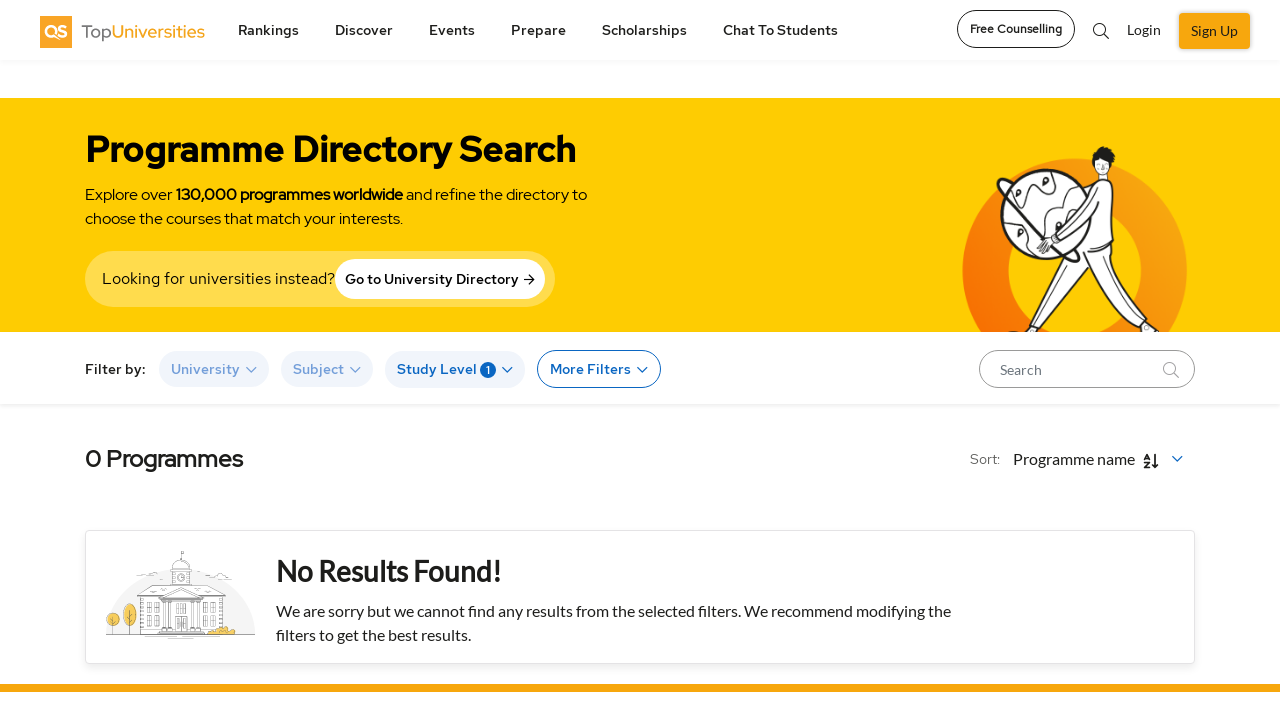

--- FILE ---
content_type: text/html; charset=UTF-8
request_url: https://www.topuniversities.com/programs/djibouti/research/mathematics?country=[DJ]&study_level=[6]&subjects=[494]
body_size: 29861
content:


  <!DOCTYPE html>
<html lang="en" dir="ltr" prefix="content: http://purl.org/rss/1.0/modules/content/  dc: http://purl.org/dc/terms/  foaf: http://xmlns.com/foaf/0.1/  og: http://ogp.me/ns#  rdfs: http://www.w3.org/2000/01/rdf-schema#  schema: http://schema.org/  sioc: http://rdfs.org/sioc/ns#  sioct: http://rdfs.org/sioc/types#  skos: http://www.w3.org/2004/02/skos/core#  xsd: http://www.w3.org/2001/XMLSchema# ">
<head attr='https://www.topuniversities.com/'>
<!-- AbTasty - DIG-130-->
<script type="text/javascript" src="https://try.abtasty.com/9adf3d0b991db423705748a5e31c6121.js"></script>


  <script>(function(w,d,s,l,i){w[l]=w[l]||[];w[l].push(

  {'gtm.start': new Date().getTime(),event:'gtm.js'}
  );var f=d.getElementsByTagName(s)[0],
  j=d.createElement(s),dl=l!='dataLayer'?'&l='+l:'';j.async=true;j.src=
  'https://www.googletagmanager.com/gtm.js?id='+i+dl;f.parentNode.insertBefore(j,f);
  })(window,document,'script','dataLayer','GTM-W4T4GS');</script>


  <!-- ADM Smart Pixel - QS TopUnis - topuniversities.com - 29.06.2018 - DO NOT MODIFY -->
  <script type="text/javascript">!function(a,e,d,m,t){a.adm={};a.adm.pixid=136038;var o=e.getElementsByTagName("head")[0],c=e.createElement("script");a.adm.json="https://ps.l.admedo.com/e3322918-86d6-46ae-b85a-9d5f02249f4c.json",a.adm.pixurl="https://pool.admedo.com",c.src="https://pj.l.admedo.com/admtracker.lib.min.js",c.async=!0,o.appendChild(c)}(window,document);</script>
  <noscript><img fetchpriority="low" loading="lazy" height="1" width="1" style="display:none" src="https://pool.admedo.com/pixel?id=136038&t=img" /></noscript>
  <!-- End of ADM Smart Pixel -->

  <!-- Facebook domain verification -->
  <meta name="facebook-domain-verification" content="jyed73etkbrc34h8gwtc8axnj2g5v3" />
  <!-- Facebook domain verification ends -->



  <!-- Preconnect -->
  <link rel="preconnect" href="//cdn.bannerflow.com" crossorigin>
  <link rel="preconnect" href="//embed.bannerflow.com" crossorigin>
  <link rel="preconnect" href="//fonts.googleapis.com" crossorigin>
  <link rel="preconnect" href="//c.bannerflow.net" crossorigin>
  <link rel="preconnect" href="//ajax.cloudflare.com" crossorigin>
  <link rel="preconnect" href="//cdnjs.cloudflare.com" crossorigin>
  <link rel="preconnect" href="//code.jquery.com" crossorigin>
  <link rel="preconnect" href="//static.cloudflareinsights.com" crossorigin>
  <link rel="preconnect" href="//cdn.jsdelivr.net" crossorigin>
  <link rel="preconnect" href="//kit.fontawesome.com" crossorigin>
  <link rel="preconnect" href="//static.addtoany.com" crossorigin>
  <link rel="preconnect" href="//dev-sso.qs.com" crossorigin>
  <link rel="preconnect" href="//www.googletagservices.com" crossorigin>
  <link rel="preconnect" href="//securepubads.g.doubleclick.net" crossorigin>
  <link rel="preconnect" href="//adservice.google.com" crossorigin>
  <link rel="preconnect" href="//tpc.googlesyndication.com" crossorigin>
  <link rel="preconnect" href="//ajax.googleapis.com" crossorigin>
  <link rel="preconnect" href="//www.googletagmanager.com" crossorigin>
  <link rel="preconnect" href="//ka-p.fontawesome.com" crossorigin>
  <link rel="preconnect" href="//bam.nr-data.net" crossorigin>
  <link rel="preconnect" href="//www.gstatic.com" crossorigin>
  <!-- End Preconnect -->
  <meta charset="utf-8" />
<meta name="description" content="Find the list of all Research Programs Mathematics in Djibouti with our interactive Program search tool. Explore accredited programs &amp; start your global education journey today." />
<link rel="canonical" href="https://www.topuniversities.com/programs/djibouti/research/mathematics?country=[DJ]&amp;study_level=[6]&amp;subjects=[494]" />
<meta property="og:site_name" content="Top Universities" />
<meta property="og:type" content="website" />
<meta property="og:url" content="https://www.topuniversities.com/programs/djibouti/research/mathematics" />
<meta property="og:title" content="Best Research Programmes to study Mathematics in Djibouti" />
<meta property="og:description" content="Find the list of all Research Programs Mathematics in Djibouti with our interactive Program search tool. Explore accredited programs &amp; start your global education journey today." />
<meta name="twitter:card" content="summary" />
<meta name="twitter:site" content="@TopUnis" />
<meta name="twitter:title" content="Best Research Programmes to study Mathematics in Djibouti" />
<meta name="Generator" content="Drupal 10 (https://www.drupal.org)" />
<meta name="MobileOptimized" content="width" />
<meta name="HandheldFriendly" content="true" />
<meta name="viewport" content="width=device-width, initial-scale=1.0" />
<style>div#sliding-popup, div#sliding-popup .eu-cookie-withdraw-banner, .eu-cookie-withdraw-tab {background: #f7a70d} div#sliding-popup.eu-cookie-withdraw-wrapper { background: transparent; } #sliding-popup h1, #sliding-popup h2, #sliding-popup h3, #sliding-popup p, #sliding-popup label, #sliding-popup div, .eu-cookie-compliance-more-button, .eu-cookie-compliance-secondary-button, .eu-cookie-withdraw-tab { color: #ffffff;} .eu-cookie-withdraw-tab { border-color: #ffffff;}</style>
<meta http-equiv="x-ua-compatible" content="ie=edge" />
<link rel="icon" href="/themes/custom/tu_d8/favicon.ico" type="image/vnd.microsoft.icon" />
<script>window.a2a_config=window.a2a_config||{};a2a_config.callbacks=[];a2a_config.overlays=[];a2a_config.templates={};a2a_config.thanks = {
    postShare: false
};</script>

    <script type="text/javascript">
        // Initialize the google variables.
        var googletag = googletag || {};
        googletag.cmd = googletag.cmd || [];
        // Add a place to store the slot name variable.
        googletag.slots = googletag.slots || {};
        (function() {
          var useSSL = "https:" == document.location.protocol;
          var src = (useSSL ? 'https:' : 'http:') + '//www.googletagservices.com/tag/js/gpt.js';
          document.write('<scr' + 'ipt src="' + src + '"></scr' + 'ipt>');
        })();
    </script>
    <meta name="referrer" content="unsafe-url" />
    <meta name="viewport" content="width=device-width, initial-scale=1, maximum-scale=3.0" />
    <title>Best Research Programmes to study Mathematics in Djibouti</title>
    <link rel="stylesheet" media="all" href="/sites/default/files/css/css_pmu-VwaReNL_uG8yHYWLRuH3C38r7XmBNEZE1awWqIA.css?delta=0&amp;language=en&amp;theme=tu_d8&amp;include=[base64]" />
<link rel="stylesheet" media="all" href="https://cdnjs.cloudflare.com/ajax/libs/OwlCarousel2/2.3.4/assets/owl.carousel.css" />
<link rel="stylesheet" media="all" href="/sites/default/files/css/css_5CcLb9uIM4L-UnECJM4B6rQ8vcCP7PMF3RGZZOs-0B0.css?delta=2&amp;language=en&amp;theme=tu_d8&amp;include=[base64]" />
<link rel="stylesheet" media="all" href="https://cdnjs.cloudflare.com/ajax/libs/bootstrap-v4-rtl/4.3.1-0/css/bootstrap.min.css" />
<link rel="stylesheet" media="all" href="/sites/default/files/css/css_o8dPtsv6GVJQis9OQdrrZFsn-61poImaeXK5_RC0ZsQ.css?delta=4&amp;language=en&amp;theme=tu_d8&amp;include=[base64]" />
<link rel="stylesheet" media="all" href="https://cdnjs.cloudflare.com/ajax/libs/semantic-ui/2.4.1/components/search.min.css" />
<link rel="stylesheet" media="all" href="https://code.jquery.com/ui/1.12.1/themes/base/jquery-ui.min.css" />
<link rel="stylesheet" media="all" href="/sites/default/files/css/css_bOQPoWnnOnJvGFbhcwCIOwjbHwuuts3OhLYRcAa2W_w.css?delta=7&amp;language=en&amp;theme=tu_d8&amp;include=[base64]" />
<link rel="stylesheet" media="all" href="https://cdnjs.cloudflare.com/ajax/libs/malihu-custom-scrollbar-plugin/3.1.5/jquery.mCustomScrollbar.css" />
<link rel="stylesheet" media="all" href="/sites/default/files/css/css_sJLpe9tVRu3tL0UBU81vW9-bTdiYmU7V3FS57_K-gr8.css?delta=9&amp;language=en&amp;theme=tu_d8&amp;include=[base64]" />

      <script src="https://content.qs.com/sso/sso.min.js"></script>

        <meta name="google-site-verification" content="Gt4Ek9hCb6nf3m8WfbvskhuFcDIry9-i4Z_l1TB1_CY" />
        
        <script>
        document.addEventListener("DOMContentLoaded", function() {
  var lazyloadImages = document.querySelectorAll("img.lazy-image");
  var lazyloadThrottleTimeout;

  function lazyload () {
    if(lazyloadThrottleTimeout) {
      clearTimeout(lazyloadThrottleTimeout);
    }

    lazyloadThrottleTimeout = setTimeout(function() {
        var scrollTop = window.pageYOffset;
        lazyloadImages.forEach(function(img) {
            if(img.offsetTop < (window.innerHeight + scrollTop)) {
              if(!img.complete) {
                img.src = img.dataset.src;
              }
              img.classList.remove('lazy-image');
            }
        });
        if(lazyloadImages.length == 0) {
          document.removeEventListener("scroll", lazyload);
          window.removeEventListener("resize", lazyload);
          window.removeEventListener("orientationChange", lazyload);
        }
    }, 20);
  }

  document.addEventListener("scroll", lazyload);
  window.addEventListener("resize", lazyload);
  window.addEventListener("orientationChange", lazyload);
  window.addEventListener("DOMContentLoaded", lazyload);
});


  function BackgroundNode({node, loadedClassName}) {
  let src = node.getAttribute('data-background-image-url');
  let show = (onComplete) => {
    requestAnimationFrame(() => {
      node.style.backgroundImage = `url(${src})`
      node.classList.add(loadedClassName);
      onComplete();
    })
  }

  return {
    node,

    // onComplete is called after the image is done loading.
    load: (onComplete) => {
      let img = new Image();
      img.onload = show(onComplete);
      img.src = src;
    }
  }
}

let defaultOptions = {
  selector: '[data-background-image-url]',
  loadedClassName: 'loaded'
}

function BackgroundLazyLoader({selector, loadedClassName} = defaultOptions) {
  let nodes = [].slice.apply(document.querySelectorAll(selector))
    .map(node => new BackgroundNode({node, loadedClassName}));

  let callback = (entries, observer) => {
    entries.forEach(({target, isIntersecting}) => {
      if (!isIntersecting) {
        return;
      }

      let obj = nodes.find(it => it.node.isSameNode(target));

      if (obj) {
        obj.load(() => {
          // Unobserve the node:
          observer.unobserve(target);
          // Remove this node from our list:
          nodes = nodes.filter(n => !n.node.isSameNode(target));

          // If there are no remaining unloaded nodes,
          // disconnect the observer since we don't need it anymore.
          if (!nodes.length) {
            observer.disconnect();
          }
        });
      }
    })
  };

  let observer = new IntersectionObserver(callback);
  nodes.forEach(node => observer.observe(node.node));
};


document.addEventListener("DOMContentLoaded", function() {
  BackgroundLazyLoader()
});
</script>

<!--  Mixpanel SDK Integration -->
<script type="text/javascript">
  //const MIXPANEL_CUSTOM_LIB_URL = "http://mpfwprxy.topuniversities.com/lib.min.js";
  (function (f, b) { if (!b.__SV) { var e, g, i, h; window.mixpanel = b; b._i = []; b.init = function (e, f, c) { function g(a, d) { var b = d.split("."); 2 == b.length && ((a = a[b[0]]), (d = b[1])); a[d] = function () { a.push([d].concat(Array.prototype.slice.call(arguments, 0))); }; } var a = b; "undefined" !== typeof c ? (a = b[c] = []) : (c = "mixpanel"); a.people = a.people || []; a.toString = function (a) { var d = "mixpanel"; "mixpanel" !== c && (d += "." + c); a || (d += " (stub)"); return d; }; a.people.toString = function () { return a.toString(1) + ".people (stub)"; }; i = "disable time_event track track_pageview track_links track_forms track_with_groups add_group set_group remove_group register register_once alias unregister identify name_tag set_config reset opt_in_tracking opt_out_tracking has_opted_in_tracking has_opted_out_tracking clear_opt_in_out_tracking start_batch_senders people.set people.set_once people.unset people.increment people.append people.union people.track_charge people.clear_charges people.delete_user people.remove".split( " "); for (h = 0; h < i.length; h++) g(a, i[h]); var j = "set set_once union unset remove delete".split(" "); a.get_group = function () { function b(c) { d[c] = function () { call2_args = arguments; call2 = [c].concat(Array.prototype.slice.call(call2_args, 0)); a.push([e, call2]); }; } for ( var d = {}, e = ["get_group"].concat( Array.prototype.slice.call(arguments, 0)), c = 0; c < j.length; c++) b(j[c]); return d; }; b._i.push([e, f, c]); }; b.__SV = 1.2; e = f.createElement("script"); e.type = "text/javascript"; e.async = !0; e.src = "undefined" !== typeof MIXPANEL_CUSTOM_LIB_URL ? MIXPANEL_CUSTOM_LIB_URL : "file:" === f.location.protocol && "//cdn.mxpnl.com/libs/mixpanel-2-latest.min.js".match(/^\/\//) ? "https://cdn.mxpnl.com/libs/mixpanel-2-latest.min.js" : "//cdn.mxpnl.com/libs/mixpanel-2-latest.min.js"; g = f.getElementsByTagName("script")[0]; g.parentNode.insertBefore(e, g); } })(document, window.mixpanel || []);

  // Init mixpanel with required configurations
  document.addEventListener("DOMContentLoaded", function() {
    mixpanel.init('97b5852b52a7f69155826eee6cdf165e', {
      //api_host: 'https://mpfwprxy.topuniversities.com',
      record_sessions_percent: 100,
      record_heatmap_data: true,
      record_mask_text_selector: '',
      debug: true,
      autocapture: {
          pageview: 'full-url',
          click: true,
          input: false,
          scroll: true,
          scroll_depth_percent_checkpoints: [10, 25, 50, 75, 100],
          submit: true,
          capture_text_content: true,
          maskTextSelector: ':not(.unmask-text)',
      },
    });
  });
</script>

</head>
 
 <script type="application/ld+json">{
    "@context": "https://schema.org",
    "@type": "ItemList",
    "itemListElement": []
}</script>
<body class="section-programs not-logged-in path-programs unmask-text topuniversities">

<noscript><iframe src="https://www.googletagmanager.com/ns.html?id=GTM-W4T4GS"
height="0" width="0" style="display:none;visibility:hidden"></iframe></noscript>


  <div class="dialog-off-canvas-main-canvas" data-off-canvas-main-canvas>
    



<div id="page-wrapper">
  <div id="page">

        <header class="header">
       
<div class="top_menu">
  <div class="container">
            <div class="qs_logo tu">
          <a href="/" aria-label="logo" class="hide-in-ipad"><img fetchpriority="high" loading="lazy" src="/themes/custom/tu_d8/tu-new-logo.svg" alt="tu logo" width="187" height="34"></a>
          <a href="/" aria-label="logo" class="show-in-ipad"><img fetchpriority="high" loading="lazy" src="/themes/custom/tu_d8/tu-new-logo.svg" alt="tu logo" width="187" height="34"></a>
            <ul class="top_right_menu d-block d-sm-none top_right_menu_mobile">
        <li class="_mobile-div">
          <a href="#" class="top_search_toggle" data-toggle="modal" data-target="#top_search" aria-label="search"><i class="fal fa-search"></i></a>
        </li>
                  <li class=" _mobile-div">
            <!-- <a class="nav-link reg-log-popup crm_top_nav" href="/signin?nid=''&redirect_path=/programs/djibouti/research/mathematics" id="user_login"> -->
            <a href="/signin"aria-label="signin" class="webform-dialog button nav-link reg-log-popup crm_top_nav" data-dialog-options="{'width':400,'height':400}" id="user_login">
               <img fetchpriority="high" loading="lazy" src="/themes/custom/tu_d8/images/user.svg" class="_user-image" height="20" width="20" alt="User Icon">
            </a>
          </li>
                <li class="_mobile-div">
          <a href="#top_menu" aria-label="toggler" class="menu_togle" onclick="Drupal.behaviors.tu_d8.menutoggle(this)">
           <img src="/themes/custom/tu_d8/bar-chart.svg" />
            <i class="fal fa-times"></i>
          </a>
        </li>
      </ul>
    </div>
                  <nav id="top_menu" class="tu">
        <ul class="d-none d-sm-block tu hide-in-ipad">
          <li class="rankings">
        <a href="#" onclick="return false;">Rankings</a>
        <ul class="rankings">
          <section class="d-block d-xl-none">Rankings</section>
                                    <li><a href="/university-rankings">Rankings Overview</a>
                        </li>
                                    <li><a href="/world-university-rankings">QS World University Rankings</a>
                        </li>
                                    <li><a href="/subject-rankings">QS World University Rankings by Subject</a>
                        </li>
                                    <li><a href="/sustainability-rankings">QS Sustainability Rankings</a>
                        </li>
                                    <li><a href="/regional-rankings">QS University Rankings by Region</a>
                        </li>
                                    <li><a href="/city-rankings">QS Best Student Cities</a>
                        </li>
                                    <li><a href="/mba-rankings">QS Global MBA Rankings</a>
                        </li>
                                    <li><a href="/business-masters-rankings">QS Business Masters Rankings</a>
                        </li>
                                    <li><a href="/international-trade-rankings">QS International Trade Rankings</a>
                        </li>
                                    <li><a href="/qs-stars/home">QS Stars Rating System</a>
                        </li>
                                    <li><a href="https://www.igauge.in/ratings">QS IGAUGE Rating System</a>
                        </li>
                  </ul>
      </li>
          <li class="discover">
        <a href="#" onclick="return false;">Discover</a>
        <ul class="discover">
          <section class="d-block d-xl-none">Discover</section>
                                    <li><a href="/find-your-university">Course Matching Tool</a>
                        </li>
                                    <li><a href="/universities">University Search</a>
                        </li>
                                    <li><a href="/programs">Program Search</a>
                        </li>
                                    <li><a href="/courses">Subject Guides</a>
                        </li>
                                    <li><a href="/where-to-study/home">Study Destination Guides</a>
                        </li>
                                    <li><a href="/student-info/careers-advice">Careers Advice</a>
                        </li>
                                    <li><a href="/student-info/videos">Community</a>
                        </li>
                  </ul>
      </li>
          <li class="events">
        <a href="#" onclick="return false;">Events</a>
        <ul class="events">
          <section class="d-block d-xl-none">Events</section>
                                    <li><a href="/events#qs-event-master">QS Master&#039;s Events</a>
                        </li>
                                    <li><a href="/events/india#qs-event-master">QS Master&#039;s Events in India</a>
                        </li>
                                    <li><a href="/events/europe#qs-event-master">QS Master&#039;s Events in Europe</a>
                        </li>
                                    <li><a href="/events/asia#qs-event-master">QS Master&#039;s Events in Asia</a>
                        </li>
                                    <li><a href="/events/middle-east-africa#qs-event-master">QS Master&#039;s Events in Middle East and Africa </a>
                        </li>
                                    <li><a href="/events/north-america#qs-event-master">QS Master&#039;s Events in North America</a>
                        </li>
                                    <li><a href="/events/latin-america#qs-event-master">QS Master&#039;s Events in Latin America</a>
                        </li>
                                    <li><a href="/events#qs-event-mba">QS MBA Events</a>
                        </li>
                                    <li><a href="/events/india#qs-event-mba">QS MBA Events in India</a>
                        </li>
                                    <li><a href="/events/europe#qs-event-mba">QS MBA Events in Europe</a>
                        </li>
                                    <li><a href="/events/asia#qs-event-mba">QS MBA Events in Asia</a>
                        </li>
                                    <li><a href="/events/middle-east-africa#qs-event-mba">QS MBA Events in Middle East and Africa</a>
                        </li>
                                    <li><a href="/events/north-america#qs-event-mba">QS MBA Events in North America</a>
                        </li>
                                    <li><a href="/events/latin-america#qs-event-mba">QS MBA Events in Latin America</a>
                        </li>
                  </ul>
      </li>
          <li class="prepare">
        <a href="#" onclick="return false;">Prepare</a>
        <ul class="prepare">
          <section class="d-block d-xl-none">Prepare</section>
                                    <li><a href="/find-your-university">Course Matching Tool</a>
                        </li>
                                    <li><a href="https://qs.topuniversities.com/student-apply-support">Admission Support</a>
                        </li>
                                    <li><a href="/student-info/student-finance">Student Finance</a>
                        </li>
                                    <li><a href="/student-info">QS Student Guides</a>
                        </li>
                                    <li><a href="https://www.topuniversities.com/student-info/english-language-tests-university-admission">English Language Tests</a>
                        </li>
                  </ul>
      </li>
          <li class="scholarships">
        <a href="#" onclick="return false;">Scholarships</a>
        <ul class="scholarships">
          <section class="d-block d-xl-none">Scholarships</section>
                                    <li><a href="/scholarships">Scholarships</a>
                        </li>
                  </ul>
      </li>
          <li class="chat-to-students">
        <a href="#" onclick="return false;">Chat to students</a>
        <ul class="chat-to-students">
          <section class="d-block d-xl-none">Chat to students</section>
                                    <li><a href="/chat-to-students">Chat To Students</a>
                        </li>
                  </ul>
      </li>
      </ul>

<div class="login_section d-block d-sm-none">
 
  <ul>
    <li class="nav-item">
      <a href="/signup?nid=''&redirect_path=/programs/djibouti/research/mathematics" class="webform-dialog button nav-link btn-green reg-log-popup crm_top_nav" id="user_register">SIGN UP</a>
    </li>
      <li class="nav-item">
        <a href="/signin" class="webform-dialog button nav-link reg-log-popup crm_top_nav" id="user_login">LOGIN</a>
      </li>

  </ul>


</div>


    <ul class="accordion d-block mobile-menu-js  manage-height-in-ipad">
              <li class="rankings menu-border-ipad" onclick="Drupal.behaviors.tu_d8.menutogglelilist(this);">
          <section class="header">Rankings <span class="right-arrow-updown"><img src="/themes/custom/tu_d8/down.svg" /></span></section>
          <div class="content">
          <ul class="rankings">

                                          <li><a href="/university-rankings">Rankings Overview</a>
              
                            </li>

                                          <li><a href="/world-university-rankings">QS World University Rankings</a>
              
                            </li>

                                          <li><a href="/subject-rankings">QS World University Rankings by Subject</a>
              
                            </li>

                                          <li><a href="/sustainability-rankings">QS Sustainability Rankings</a>
              
                            </li>

                                          <li><a href="/regional-rankings">QS University Rankings by Region</a>
              
                            </li>

                                          <li><a href="/city-rankings">QS Best Student Cities</a>
              
                            </li>

                                          <li><a href="/mba-rankings">QS Global MBA Rankings</a>
              
                            </li>

                                          <li><a href="/business-masters-rankings">QS Business Masters Rankings</a>
              
                            </li>

                                          <li><a href="/international-trade-rankings">QS International Trade Rankings</a>
              
                            </li>

                                          <li><a href="/qs-stars/home">QS Stars Rating System</a>
              
                            </li>

                                          <li><a href="https://www.igauge.in/ratings">QS IGAUGE Rating System</a>
              
                            </li>

                      </ul>
        </div>
        </li>


              <li class="discover menu-border-ipad" onclick="Drupal.behaviors.tu_d8.menutogglelilist(this);">
          <section class="header">Discover <span class="right-arrow-updown"><img src="/themes/custom/tu_d8/down.svg" /></span></section>
          <div class="content">
          <ul class="discover">

                                          <li><a href="/find-your-university">Course Matching Tool</a>
              
                            </li>

                                          <li><a href="/universities">University Search</a>
              
                            </li>

                                          <li><a href="/programs">Program Search</a>
              
                            </li>

                                          <li><a href="/courses">Subject Guides</a>
              
                            </li>

                                          <li><a href="/where-to-study/home">Study Destination Guides</a>
              
                            </li>

                                          <li><a href="/student-info/careers-advice">Careers Advice</a>
              
                            </li>

                                          <li><a href="/student-info/videos">Community</a>
              
                            </li>

                      </ul>
        </div>
        </li>


              <li class="events menu-border-ipad" onclick="Drupal.behaviors.tu_d8.menutogglelilist(this);">
          <section class="header">Events <span class="right-arrow-updown"><img src="/themes/custom/tu_d8/down.svg" /></span></section>
          <div class="content">
          <ul class="events">

                                          <li><a href="/events#qs-event-master">QS Master&#039;s Events</a>
              
                            </li>

                                          <li><a href="/events/india#qs-event-master">QS Master&#039;s Events in India</a>
              
                            </li>

                                          <li><a href="/events/europe#qs-event-master">QS Master&#039;s Events in Europe</a>
              
                            </li>

                                          <li><a href="/events/asia#qs-event-master">QS Master&#039;s Events in Asia</a>
              
                            </li>

                                          <li><a href="/events/middle-east-africa#qs-event-master">QS Master&#039;s Events in Middle East and Africa </a>
              
                            </li>

                                          <li><a href="/events/north-america#qs-event-master">QS Master&#039;s Events in North America</a>
              
                            </li>

                                          <li><a href="/events/latin-america#qs-event-master">QS Master&#039;s Events in Latin America</a>
              
                            </li>

                                          <li><a href="/events#qs-event-mba">QS MBA Events</a>
              
                            </li>

                                          <li><a href="/events/india#qs-event-mba">QS MBA Events in India</a>
              
                            </li>

                                          <li><a href="/events/europe#qs-event-mba">QS MBA Events in Europe</a>
              
                            </li>

                                          <li><a href="/events/asia#qs-event-mba">QS MBA Events in Asia</a>
              
                            </li>

                                          <li><a href="/events/middle-east-africa#qs-event-mba">QS MBA Events in Middle East and Africa</a>
              
                            </li>

                                          <li><a href="/events/north-america#qs-event-mba">QS MBA Events in North America</a>
              
                            </li>

                                          <li><a href="/events/latin-america#qs-event-mba">QS MBA Events in Latin America</a>
              
                            </li>

                      </ul>
        </div>
        </li>


              <li class="prepare menu-border-ipad" onclick="Drupal.behaviors.tu_d8.menutogglelilist(this);">
          <section class="header">Prepare <span class="right-arrow-updown"><img src="/themes/custom/tu_d8/down.svg" /></span></section>
          <div class="content">
          <ul class="prepare">

                                          <li><a href="/find-your-university">Course Matching Tool</a>
              
                            </li>

                                          <li><a href="https://qs.topuniversities.com/student-apply-support">Admission Support</a>
              
                            </li>

                                          <li><a href="/student-info/student-finance">Student Finance</a>
              
                            </li>

                                          <li><a href="/student-info">QS Student Guides</a>
              
                            </li>

                                          <li><a href="https://www.topuniversities.com/student-info/english-language-tests-university-admission">English Language Tests</a>
              
                            </li>

                      </ul>
        </div>
        </li>


              <li class="scholarships menu-border-ipad" onclick="Drupal.behaviors.tu_d8.menutogglelilist(this);">
          <section class="header">Scholarships <span class="right-arrow-updown"><img src="/themes/custom/tu_d8/down.svg" /></span></section>
          <div class="content">
          <ul class="scholarships">

                                          <li><a href="/scholarships">Scholarships</a>
              
                            </li>

                      </ul>
        </div>
        </li>


              <li class="chat-to-students menu-border-ipad" onclick="Drupal.behaviors.tu_d8.menutogglelilist(this);">
          <section class="header">Chat to students <span class="right-arrow-updown"><img src="/themes/custom/tu_d8/down.svg" /></span></section>
          <div class="content">
          <ul class="chat-to-students">

                                          <li><a href="/chat-to-students">Chat To Students</a>
              
                            </li>

                      </ul>
        </div>
        </li>


      
          </ul>
          <span class="d-block d-sm-none mobile-menu-js ">
        <a class="btn btn-white btn-round mb-btn-round" href="https://qs.topuniversities.com/qs-student-apply-support?utm_source=toprightCTA&utm_medium=TU&utm_id=QSSA">Free Counselling</a>
      </span>
    
    </nav>
    <div class="icon_menu d-md-block d-sm-none">
      <ul class="top_right_menu">
        <li class="language_change">
          <div class="dropdown">
            <button class="dropdown-toggle" type="button" id="dropdownMenu2" data-toggle="dropdown" aria-haspopup="true" aria-expanded="false">
              EN
            </button>
            <div class="dropdown-menu lang_dropdown_menu dropdown-menu-right dropdownMenu2" aria-labelledby="dropdownMenu2">
              <a class="dropdown-item" href="#" aria-label="action">Action</a>
              <a class="dropdown-item" href="#" aria-label="another">Another action</a>
            </div>
          </div>
        </li>
                  <li class="nav-item">
            <a class="btn btn-white btn-round" aria-label="counselling" href="https://qs.topuniversities.com/qs-student-apply-support?utm_source=toprightCTA&utm_medium=TU&utm_id=QSSA">Free Counselling</a>
          </li>
                <li class="nav-item nav-search"><a href="#" class="top_search_toggle" data-toggle="modal" data-target="#top_search"><i class="fal fa-search"></i></a></li>
                  
          <li class="nav-item">
            <!-- <a class="nav-link reg-log-popup crm_top_nav" href="/signin?nid=''&redirect_path=/programs/djibouti/research/mathematics">LOGIN</a> -->
            <a href="/signin" class="webform-dialog button nav-link reg-log-popup crm_top_nav" id="user_login">Login</a>
          </li>
          <li class="nav-item">
            <!-- <a class="nav-link btn-green reg-log-popup crm_top_nav" href="/signup?nid=''&redirect_path=/programs/djibouti/research/mathematics">SIGN UP</a> -->
            <a href="/signup" class="webform-dialog button nav-link btn-green reg-log-popup crm_top_nav" id="user_register">Sign Up</a>
          </li>
        
        <li class="nav-item show-in-ipad show-1200px">
          <a href="javascript:void(0)" class="open-ipad-sidebar open-ipad-sidebar-js" onclick="Drupal.behaviors.tu_d8.menutoggle(this)">
            <img src="/themes/custom/tu_d8/bar-chart.svg" class="open-now" />
            <img src="/themes/custom/tu_d8/close.svg" class="close-now" />
          </a>
        </li>

      </ul>
    </div>
  </div>
</div>
<!-- Modal -->
<div class="global_search modal fade" id="top_search" tabindex="-1" aria-hidden="true">
  <div class="modal-dialog">
    <div class="modal-content">
        <div class="overlay_search">
          <div class="container">
            <div class="search_field">
              <div class="SearchBox"><i class="fal fa-search"></i></div>
              <a href="/search" class="close_overlay" data-dismiss="modal" aria-label="Close"><i class="fal fa-times"></i></a>
            </div>
          </div>
        </div>
        <div class="container">
          <div class="results">
            <ul class="search_region">
              <li class="programs_search_res"></li>
              <li class="universities_search_res"></li>
              <li class="events_search_res"></li>
              <li class="rankings_search_res"></li>
              <li class="articles_search_res"></li>
              <li class="videos_search_res"></li>
            </ul>
          </div>
          <div class="no_results"></div>
          <div class="suggestions"></div>
        </div>
    </div>
  </div>
</div>

  <div id="success-message" class="success-message" style="display: none; margin-top: 20px;">
    <img class="success_img" fetchpriority="high" loading="lazy" src="/themes/custom/tu_d8/images/success_icon.png" alt="success icon"/>
    <div class="thank_msg"> <h4>Thanks for sending your response.</h4>
      <p>Your input will help us improve your experience.</p>
    </div>
    <button class="close-notification" aria-label="Close"><img src="/themes/custom/tu_d8/images/close_icon.png" alt="close icon"/></button>
  </div>
<div class="success_survey_popup text-center d-none">
  <div class="modal fade" id="success_survey" tabindex="-1" role="dialog" aria-labelledby="exampleModalLabel" aria-hidden="true">
  <div class="modal-dialog" role="document">
    <div class="modal-content">
      <div class="modal-header">
        <img fetchpriority="high" src="/themes/custom/tu_d8/images/close-icon-button.png" class="close" data-dismiss="modal" aria-label="Close" alt="close icon">
        
      </div>
      <div class="modal-body">
        <img fetchpriority="high" loading="lazy" src="/themes/custom/tu_d8/images/Success_img.gif" alt="success"/>
        <h4>Thanks for sending your response.</h4>
                <p><span>Your input will help us improve your experience.</span>You can close this popup to continue using the website or choose an option below to register in or login.</p>
              </div>
     
         <div class="modal-footer">
                    <button type="button" class="survey-button">Register</button>
          <!--<a href="/signup" class="webform-dialog button survey-button" data-dialog-options="{'width':400,'height':400}">Register</a>-->
          <p>Already have an account?
            <!-- <a href="/signin?nid= &redirect_path=/programs/djibouti/research/mathematics">Sign in</a> -->
            <a href="/signin" class="button" onclick="jQuery('#success_survey').modal('hide');" data-dialog-options="{'width':400,'height':400}">Sign in</a>
          </p>
                  </div>
    </div>
  </div>
</div>
</div>
        <div class="sticky_menu sticky_menu_profile_page d-none">
          <div class="container">
            <nav class="sticky_profile_menu">

            </nav>
            <div class="sticky_icon_menu">
              <ul>
                  <li>
                    <a href="">
                      <i class="fa fa-download"></i>
                    </a>
                  </li>
              </ul>
            </div>
          </div>
        </div>
    </header>
            <div id="main-wrapper" class="layout-main-wrapper clearfix">
              <div class="highlighted">
          <aside class="section clearfix" role="complementary">
              <section class="region region-highlighted">
    <div data-drupal-messages-fallback class="hidden"></div>
<div class="block block-qs-coming-soon-alert block-qscomingsoon">
  
    
      <div class="content">
      
    </div>
  </div>

  </section>

          </aside>
        </div>
                    <div id="main" class="">
          <main >
            <section class="section">
              <a href="/main-content" id="main-content" tabindex="-1" aria-label="main"></a>
              <div class="container">
                  <section class="region region-content">
    
<div id="block-tu-d8-uniprogramfilterblockv2" class="block block-qs-uni-prog-directory block-uni-program-filter-block-v2">
  
    
      <div class="content">
      



<input id="search_global_Query" type="hidden" name="searchglobalQuery" value="">
<input id="sortingmobile" type="hidden" name="sortingmobile" value="">

<input id="firstselectedvalue" type="hidden" name="firstselectedvalue" value="">


<input id="coreid" type="hidden" name="coreid" value="">

  <input id="univorprogpage" type="hidden" name="univorprogpage" value="programs">


<div class="open_backdropfilters open_backdropfilters_js d-none"></div>
<div class="v2-banner">
  <div class="v2-container">
  <div class="v2-banner__content">
          <h1 class="v2-banner__title">Programme Directory Search</h1>
      <p class="v2-banner__description">
                Explore over <strong>130,000 programmes worldwide </strong> and refine the directory to 
        choose the courses that match your interests.
              </p>
      <div class="v2-banner__cta">
        <span class="v2-banner__cta-text">Looking for universities instead?</span>
        <a href="/universities" class="v2-banner__cta-button universityurlchange_JS">
          Go to University Directory <i class="fa fa-arrow-right" aria-hidden="true"></i>
        </a>
      </div>
      </div>
  <div class="v2-banner__image">
    <img fetchpriority="low" src="/themes/custom/tu_d8/images/UdFrame.png" alt="header img" />
  </div>
  </div>
</div>

<div class="sticky-filter-wrapper">
  <div class="sticky-filter-container">
    <div class="sticky-filters d-flex align-items-center">
      <span class="d-none d-lg-block">Filter by:</span>
      <!-- Search toggle button for mobile -->
      <button type="button" class="sticky-moreBtn d-lg-none" id="toggleMobileSearch">
        Search <i class="fal fa-search"></i>
      </button>

              <!-- Filter Block -->
        <div class="filter-tag" style="position: relative;">
          <!-- Toggle Button -->
          <button id="universityToggleBtn" class="sticky-moreBtn not-selectedBtn">
            University
            <span id="selectedUniversityCount" class="d-none">0</span>
            <i class="fa fa-chevron-down" aria-hidden="true"></i>
          </button>

          <!-- Modal Dropdown -->
          <div id="universityModal" class="modal-overlay d-none">
            <div id="universityDropdown" class="dropdown-panel">
              <div class="d-lg-none d-flex justify-content-between mobile-filter-header">
                <span>Filter by: Univeristy</span>
                <i class="fal fa-times  close-mob" aria-hidden="true"></i>
              </div>
              <!-- Search Input -->
              <div class="dropdown-search">
                <input type="text" id="universitySearch" placeholder="Enter University name" />
                <i class="fa fa-search search-icon" aria-hidden="true"></i>
              </div>
              <div id="universityLoader" class="loaderUniv d-none"></div>
              <!-- Results Area -->
              <div class="dropdown-scrollable">
                <div id="universityList" class="checkbox-list">
                  <!-- Dynamically rendered checkboxes via JS -->
                </div>
              </div>

              <!-- Buttons -->
              <div class="dropdown-actions">
                <button id="resetUniversities" class="reset-btn">Reset</button>
                <button id="applyUniversities" class="apply-btn" disabled>Apply</button>
              </div>
            </div>
          </div>
        </div>

      

              <div class="filter-tag d-none d-lg-block" style="position: relative;">
              <button id="subjectToggleBtn" class="sticky-moreBtn not-selectedBtn">
          Subject <span id="selectedCount" class="d-none">0</span> <i class="fa fa-chevron-down" aria-hidden="true"></i>
        </button>
        <div id="subjectModal" class="modal-overlay d-none">
          <div id="subjectDropdown" class="dropdown-panel">
            <div class="d-lg-none d-flex justify-content-between mobile-filter-header">
              <span>Filter by: Subject</span>
              <i class="fal fa-times  close-mob" aria-hidden="true"></i>
            </div>
            <div class="dropdown-search">
              <input type="text" id="subjectSearch" placeholder="Enter Subject" />
              <i class="fa fa-search search-icon" aria-hidden="true"></i>
            </div>

            <div class="dropdown-scrollable">
              <div id="subjectList" class="checkbox-list">
                <!-- Checkboxes will go here -->
              </div>
            </div>

            <div class="dropdown-actions">
              <button onclick="Drupal.behaviors.univ_prog_filters.settingFormSubmission()" id="resetSubjects" class="reset-btn">Reset</button>
              <button onclick="Drupal.behaviors.univ_prog_filters.settingFormSubmission()" id="applySubjects" class="apply-btn">Apply</button>
            </div>
          </div>
        </div>
      </div>

      <div class="filter-tag" style="position: relative;">
        <button id="studyLevelToggleBtn" type="button" class="d-none d-lg-block sticky-moreBtn not-selectedBtn">
          Study Level <span id="selectedStudyLevelCount" class="d-none">0</span> <i class="fa fa-chevron-down" aria-hidden="true"></i>
        </button>
        <div id="studyLevelModal" class="modal-overlay d-none">
          <div id="studyLevelDropdown" class="dropdown-panel">
            <div class="dropdown-scrollable">
              <div id="studyLevelList" class="checkbox-list">
                <!-- Add your study level checkboxes here -->
              </div>
            </div>

            <div class="dropdown-actions">
              <button onclick="Drupal.behaviors.univ_prog_filters.settingFormSubmission()" id="resetStudyLevels" class="reset-btn">Reset</button>
              <button onclick="Drupal.behaviors.univ_prog_filters.settingFormSubmission()" id="applyStudyLevels" class="apply-btn">Apply</button>
            </div>
          </div>
        </div>

      </div>

      
      <button type="button" class="sticky-moreBtn" data-toggle="modal" data-target="#filtersForListingModal">
        More Filters <i class="fa fa-chevron-down" aria-hidden="true"></i>
      </button>
    </div>
    <!-- Mobile Search Container -->
    <div class="sticky-filter-search d-none d-lg-block" id="sharedSearchWrapper">
      <div class="col-lg-3 deskT leftrightmobilepadding" style="padding: 0px">
        <div class="university_search sticky-search _removeiconcheck">
          <span class="search-icon-cursor-pointer _pointernone_js _pointernone"
                onclick="Drupal.behaviors.univ_prog_filters.settingFormSubmission('', 'yes');">
            <i class="fal fa-search"></i>
          </span>
          <input type="text" id="search_global" class="form-control _entersubmit sticky-global" placeholder="Search">
          <span class="search-loader d-none">
            <div class="search_global_loader"></div>
          </span>
          <span class="_removeicon _removeicon_js d-none">
            <i class="fal fa-times"></i>
          </span>
        </div>
      </div>
    </div>
    </div>
  </div>

</div>
<div class="sticky-filter-placeholder"></div>

<!-- Modal -->
<div class="modal fade" id="filtersForListingModal" tabindex="-1" role="dialog" aria-labelledby="filtersForListingLabel" aria-hidden="true">
  <div class="modal-dialog modal-xl modal-dialog-centered modal-dialog-scrollable custom-modal" role="document">
    <div class="modal-content">
      <div class="modal-header d-flex justify-content-center">
        <h5 class="modal-title" id="filtersForListingLabel">Filters</h5>
        <button type="button" class="close" data-dismiss="modal" aria-label="Close">
          <span aria-hidden="true">&times;</span>
        </button>
      </div>

      <div class="modal-body">
        <!-- Your filters content -->
        <div id="_filtersforListingQS" class="row d-lg-block ">
          <div class="col-lg-12">
            <div class="_university_fliters_div">
              <div class="row">
                                  <div class="col-lg-12">
                    <label class="v2-filter-header" for="search_global_univ_new">University</label>
                    <div class="f-field _custom_inputselect fix-width-zig university" style="margin-bottom: 36px;">
                      <div class="_mt__qs_input_style_1 _showicon down v2-filter-seperate" style="position: relative;">
                        <input id="search_global_univ_new" class="form-control ui-autocomplete-input input_ellipsis" autocomplete="off" required="required" placeholder="Enter University">
                        <input type="hidden" id="search_global_univ_new_id">
                        <input type="hidden" id="search_global_univ" value="">
                        <input type="hidden" id="search_global_Query" value="">
                        <i class="fal fa-chevron-down"></i>
                        <i class="fal fa-chevron-up"></i>
                        <i class="fal fa-times clear-univ-input d-none" style="position: absolute; right: 18px; top: 52%; transform: translateY(-50%); cursor: pointer;"></i>
                        <span class="inline-loader d-none"></span>
                      </div>
                    </div>
                  </div>
                                <div class="col-lg-12">
                  <div class="subject_byqs subject_byqs-fakediv top-position-10px-rel no-jcf _semantic_select search selection ui dropdown multiple _semantic_autocomplete">
                    <label class="top-16px" for="subject_byqs">Subject</label>
                  </div>
                  <label class="v2-filter-header" for="subject_byqs">Subject</label>
                  <div class="f-field _custom_inputselect fix-width-zig subject subject_byqs-realdiv d-none">
                    <div class="sel-wrap  form-type-select v2-filter-seperate">
                                            <select id="subject_byqs" class="subject_byqs no-jcf _semantic_select" placeholder="Location" multiple="multiple" data-autocomplete="true" data-min-charactores="false"
                              data-clearable="false" data-max-selections="3" data-show-on-focus="true" sort="false">
                        <option class="hide" value="">Enter Subject(s)</option>
                      </select>
                    </div>
                  </div>
                </div>
                <div class="col-lg-12" style="margin-top: 20px;">
                  <label class="v2-filter-header" for="study_level">Study Level</label>
                  <!-- Replace select with button container -->
                  <div class="f-field _custom_inputselect fix-width-zig studylevel study_level-realdiv" style="height: fit-content;">
                    <div id="study_level_buttons" class="study-level-button-group v2-filter-seperate">
                      <!-- Buttons will be appended here -->
                    </div>
                  </div>
                </div>
                <div class="col-lg-12" style="margin-top: 20px;">
                  <div class="region-select-ind region-select-ind-fakediv top-position-10px-rel no-jcf _semantic_select search selection ui dropdown multiple _semantic_autocomplete">
                    <label class="top-16px" for="region-select-ind">Region</label>
                  </div>
                  <label class="v2-filter-header" for="region-select-ind">Region</label>
                  <div class="f-field _custom_inputselect fix-width-zig region region-select-ind-realdiv d-none">
                    <div class="sel-wrap regn form-type-select">
                                            <select id="region-select-ind"
                              class="region-select-ind no-jcf _semantic_select"
                              placeholder="Region"
                              data-autocomplete="true"
                              multiple="multiple"
                              data-autocomplete="false"
                              data-min-charactores="false"
                              data-clearable="true"
                              data-max-selections="3"
                              data-show-on-focus="true"
                              disable-states="true"
                              >
                        <option class="hide" value="">Select Region</option>
                      </select>
                    </div>
                  </div>
                </div>
                <div class="col-lg-12" style="margin-top: 20px;">
                  <div class="country-select-ind country-select-ind-fakediv top-position-10px-rel no-jcf _semantic_select search selection ui dropdown multiple _semantic_autocomplete">
                    <label class="top-16px" for="country-select-ind">Location</label>
                  </div>
                  <label class="v2-filter-header" for="country-select-ind">Country</label>
                  <div class="f-field _custom_inputselect fix-width-zig country country-select-ind-realdiv d-none">
                    <div class="sel-wrap coun form-type-select">
                                            <select id="country-select-ind"
                              class="country-select-ind no-jcf _semantic_select"
                              placeholder="Location"
                              multiple="multiple"
                              data-autocomplete="true"
                              data-min-charactores="false"
                              data-clearable="false"
                              data-max-selections="3"
                              data-show-on-focus="true"
                              disable-states="true"
                              onchange="filtersOnchange(this)"
                              >
                        <option class="hide" value="">Select Location</option>
                      </select>
                    </div>
                  </div>
                </div>
                <div class="col-lg-12" style="margin-top: 20px;">
                  <div class="city-select-ind city-select-ind-fakediv top-position-10px-rel no-jcf _semantic_select search selection ui dropdown multiple _semantic_autocomplete">
                    <label class="top-16px" for="city-select-ind">City</label>
                  </div>
                  <label class="v2-filter-header" for="city-select-ind">City</label>
                  <div class="f-field _custom_inputselect fix-width-zig city city-select-ind-realdiv d-none">
                    <div class="sel-wrap coun form-type-select v2-filter-seperate">
                                            <select id="city-select-ind"
                              class="city-select-ind no-jcf _semantic_select"
                              placeholder="Location"
                              multiple="multiple"
                              data-autocomplete="true"
                              data-min-charactores="false"
                              data-clearable="false"
                              data-max-selections="3"
                              data-show-on-focus="true"
                              disable-states="true"
                              onchange="filtersOnchange(this)"
                              >
                        <option class="hide" value="">Select City</option>
                      </select>
                    </div>
                  </div>
                </div>
                <div class="col-lg-12" style="margin-top: 20px;">
                                  <label class="v2-filter-header">World University Rankings</label>
                                  <!-- Replace select with button container -->
                  <div id="rankingnav" class="_individualsec">
                      <div class="_optionsboxe">
                        <div class="study-level-button-group" data-toggle="buttons">
                          <label class="_activeinactiveqs _activeinactiveqs_js study-level-btn" value="1-100">
                            Top 100
                            <input type="checkbox" name="ranking" autocomplete="off" value="1-100" class="no-jcf">
                          </label>
                          <label class="_activeinactiveqs _activeinactiveqs_js study-level-btn" value="101-300">
                            101 - 300
                            <input type="checkbox" name="ranking" autocomplete="off" value="101-300" class="no-jcf">
                          </label>
                          <label class="_activeinactiveqs _activeinactiveqs_js study-level-btn" value="301-500">
                            301 - 500
                            <input type="checkbox" name="ranking" autocomplete="off" value="301-500" class="no-jcf">
                          </label>
                          <label class="_activeinactiveqs _activeinactiveqs_js study-level-btn" value="501-1500">
                            501 - 1,500
                            <input type="checkbox" name="ranking" autocomplete="off" value="501-1500" class="no-jcf">
                          </label>
                        </div>
                      </div>
                  </div>
                </div>
                                  <div class="col-lg-12">
                    <label class="v2-filter-header">Course Duration</label>
                    <div id="durationnav" class="_individualsec v2-filter-seperate-1">
                      <div class="_optionsboxe">
                        <div class="study-level-button-group" data-toggle="buttons">
                          <label class="_activeinactiveqs _activeinactiveqs_js study-level-btn" value="6 Months">
                            6 Months
                            <input type="checkbox" name="duration" autocomplete="off" value="6" class="no-jcf">
                          </label>
                          <label class="_activeinactiveqs _activeinactiveqs_js study-level-btn" value="12 Months">
                            12 Months
                            <input type="checkbox" name="duration" autocomplete="off" value="12" class="no-jcf">
                          </label>
                          <label class="_activeinactiveqs _activeinactiveqs_js study-level-btn" value="24 Months">
                            24 Months
                            <input type="checkbox" name="duration" autocomplete="off" value="24" class="no-jcf">
                          </label>
                          <label class="_activeinactiveqs _activeinactiveqs_js study-level-btn" value="36 Months">
                            36 Months
                            <input type="checkbox" name="duration" autocomplete="off" value="36" class="no-jcf">
                          </label>
                        </div>
                      </div>
                    </div>
                  </div>
                  <div class="col-lg-12">
                    <label class="v2-filter-header">Delivery Mode</label>
                    <div id="deliverymode" class="_individualsec v2-filter-seperate-1">
                        <div class="study-level-button-group" data-toggle="buttons">
                          <label class="_activeinactiveqs _activeinactiveqs_js study-level-btn" value="online" >
                            Online
                            <input type="checkbox" name="deliverymode" autocomplete="off" value="online" class="no-jcf">
                          </label>
                          <label class="_activeinactiveqs _activeinactiveqs_js study-level-btn" value="full-time" >
                            Full Time
                            <input type="checkbox" name="deliverymode" autocomplete="off" value="full-time" class="no-jcf">
                          </label>
                          <label class="_activeinactiveqs _activeinactiveqs_js study-level-btn" value="part-time" >
                            Part Time
                            <input type="checkbox" name="deliverymode" autocomplete="off" value="part-time" class="no-jcf">
                          </label>
                        </div>
                      </div>
                  </div>
                                    <div class="col-lg-12">
                    <label class="v2-filter-header">Tuition Fees <span>(in USD)</span></label>
                    <div id="tutfeenav" class="_individualsec v2-filter-seperate-1">
                        <div class="_optionsboxe">
                          <div class="study-level-button-group" data-toggle="buttons">
                            <label class="_activeinactiveqs _activeinactiveqs_js study-level-btn" value="500 - 1,000">
                              500 - 1,000
                              <input type="checkbox" name="tuition" autocomplete="off" value="500-1000" class="no-jcf">
                            </label>
                            <label class="_activeinactiveqs _activeinactiveqs_js study-level-btn" value="1,001 - 5,000">
                              1,001 - 5,000
                              <input type="checkbox" name="tuition" autocomplete="off" value="1001-5000" class="no-jcf">
                            </label>
                            <label class="_activeinactiveqs _activeinactiveqs_js study-level-btn" value="5001 - 10,000">
                              5001 - 10,000
                              <input type="checkbox" name="tuition" autocomplete="off" value="5001-10000" class="no-jcf">
                            </label>
                            <label class="_activeinactiveqs _activeinactiveqs_js study-level-btn" value="More than 20,000">
                              More than 20,000
                              <input type="checkbox" name="tuition" autocomplete="off" value="20000-10000000" class="no-jcf">
                            </label>
                          </div>
                        </div>
                      </div>
                  </div>
                  
                                              </div>
            </div>
            <div class="_universitymore _universitymore_js d-none _universitymorezindex1">
              <div class="row">
                <div class="col-lg-12">
                  <div class="_headerMoreFilters">
                    <p>More Filters
                      <span class="_rightCloseMore pull-right" onclick="Drupal.behaviors.univ_prog_filters.openFancyFilters('close')"><i class="fal fa-times"></i></span>
                    </p>
                  </div>
                </div>
              </div>
                          </div>
          </div>
        </div>
      </div>

      <div class="modal-footer d-flex justify-content-between">
        <a href="javascript:void(0)" onclick="Drupal.behaviors.univ_prog_filters.resetDesktopFilters()" class="v2-reset-filters">
          Reset Filters
        </a>
        <button type="button" class="v2-apply-filters" onclick="Drupal.behaviors.univ_prog_filters.settingFormSubmission()" data-dismiss="modal">Apply Filters</button>
      </div>
    </div>
  </div>
</div>




<!-- this is for Autocomplete program and university. -->
<div class="row margin-top-24px align-items-center justify-content-between">
  <div class="col-lg-8 deskT leftrightmobilepadding d-flex justify-content-between">
    <h2 id="v2-univ-count" style="margin: 0px;"></h2>
      <div class="_filtersortinline _filtersortinline_sorting d-lg-none v2-mob-sorting" onclick="Drupal.behaviors.univ_prog_filters.openMobileSorting('open')">
        Sort<i style="margin-left: 6px;" class="fa fa-chevron-down" aria-hidden="true"></i>
      </div>
  </div>
  
  <div class="col-lg-4 deskT d-none d-lg-flex align-items-center justify-content-end">
    <span class="_sortbyUnivtext">Sort:</span>
    <div class="f-field _custom_inputselect fix-width-zig sortingranking _newdropdownstyle _newdropdownstyle_js _rightdropdownfilter">
      <div class="sel-wrap coun form-type-select">
        <div class="ui fluid  selection dropdown _semantic_select sort_by_dropdown sort_by_dropdown_js v2-sorting">
          <input id="sortingbyuniv" type="hidden" name="sorting" value="rankings_htol">
          <i class="dropdown icon" style="font-size: 12px !important;!i;!;font-weight: 500;color: #0A66C2;right: 20px !important;"></i>
          <div class="default text">
                          Programme name
                        <span><img fetchpriority="low" src="/themes/custom/tu_d8/images/az.png" alt="sort img" style="margin-left: 5px" /></span></div>
          <div class="menu sort-menu">
            <!-- <div class="item" data-value="rankfings_ltoh">Rankings <span>(Low to High)</span></div> -->
                        <div class="item" data-value="alpha_atoz" style="border-bottom: 1px solid #EDEDED;">
                          Programme name
                        <img fetchpriority="low" src="/themes/custom/tu_d8/images/az.png" alt="sort img" style="top: 10px;position: relative;left: 8px;"/><span class="sort-func">(A to Z)</span>
            </div>
            <div class="item" data-value="alpha_ztoa" style="border-bottom: none;">
                          Programme name
                        <img fetchpriority="low" src="/themes/custom/tu_d8/images/za.png" alt="sort img" style="top: 10px;position: relative;left: 8px;"/><span class="sort-func">(Z to A)</span>
            </div>
          </div>
        </div>
      </div>
    </div>
  </div>
</div>
<!-- this is for Autocomplete program and university Ends here. -->
<!-- Below this is for mobile view of filters. -->
<div id="_qsunivprofilters" class="wrapper d-xl-none d-lg-none d-none">
  <div class="searchFilters zindex99999">
    <div class="grid filterHeader row">
      <div class="col-6">
        <div class="close-block"><span class="close-label">Filters</span></div>
      </div>
      <div class="col-6">
        <div class="pull-right">
          <div class="close_icon" onclick="Drupal.behaviors.univ_prog_filters.openMobileFilters('hide')"><i class="fal fa-times"></i>
          </div>
        </div>
      </div>
    </div>
    <div class="grid filters-content">
      <div class="col-1-3 filters float-left _mt_not_scrollbar">
        <div class="border_filter"></div>
        <ul class="filtersPane nav _mobilefiltersFormborder" id="myTab" role="tablist">
          <li class="nav-item zindex0 _anchorheightauto _region_mob_count_js" onclick="Drupal.behaviors.univ_prog_filters.hideSearchfilter(this, 'show', 'nosorting');">
            <a class="nav-link region_mobile active" data-toggle="tab" href="#region_mobile" role="tab" aria-controls="home">
              <label>Region</label> <span></span>
            </a>
          </li>
          <li class="nav-item zindex0 _anchorheightauto _locaioncounterUpdate _country_mob_count_js" onclick="Drupal.behaviors.univ_prog_filters.hideSearchfilter(this, 'show', 'listofcountries');">
            <a class="nav-link country_mobile" data-toggle="tab" href="#country_mobile" role="tab" aria-controls="home">
              <label>Location</label> <span></span>
            </a>
          </li>
          <li class="nav-item zindex0 _anchorheightauto _citiescounterUpdate _cities_mob_count_js" onclick="Drupal.behaviors.univ_prog_filters.hideSearchfilter(this, 'show', 'listofcities');">
            <a class="nav-link city_mobile" data-toggle="tab" href="#city_mobile" role="tab" aria-controls="home">
              <label>City</label> <span></span>
            </a>
          </li>
          <li class="nav-item zindex0 _anchorheightauto _study_level_mob_count_js" onclick="Drupal.behaviors.univ_prog_filters.hideSearchfilter(this, 'hide', 'listofstudylevel');">
            <a class="nav-link studylevel" data-toggle="tab" href="#studylevel" role="tab" aria-controls="home">
              <label>Study Level</label> <span></span>
            </a>
          </li>


          <li class="nav-item zindex0 _anchorheightauto university_radio_count_js" onclick="Drupal.behaviors.univ_prog_filters.hideSearchfilter(this, 'hide', '_listinguniverstiesMobile');">
            <a class="nav-link universitysearchmobile" data-toggle="tab" href="#universitysearchmobile" role="tab" aria-controls="home">
              <label>University</label> <span></span>
            </a>
          </li>


          <li class="nav-item zindex0 _anchorheightauto _subject_mob_count_js" onclick="Drupal.behaviors.univ_prog_filters.hideSearchfilter(this, 'show', 'listofsubjects');">
            <a class="nav-link subject" data-toggle="tab" href="#subject" role="tab" aria-controls="home">
              <label>Subject</label> <span></span>
            </a>
          </li>
          <li class="nav-item zindex0 _anchorheightauto ranking_mobile_count_js" onclick="Drupal.behaviors.univ_prog_filters.hideSearchfilter(this, 'hide', 'nosorting');">
            <a class="nav-link rankings" data-toggle="tab" href="#rankings" role="tab" aria-controls="home">
              <label>Rankings</label> <span></span>
            </a>
          </li>
          <li class="nav-item zindex0 _anchorheightauto _duration_mob_count_js" onclick="Drupal.behaviors.univ_prog_filters.hideSearchfilter(this, 'hide','nosorting');">
            <a class="nav-link duration" data-toggle="tab" href="#duration" role="tab" aria-controls="home">
              <label>Duration</label> <span></span>
            </a>
          </li>
          <li class="nav-item zindex0 _anchorheightauto _tuition_mob_count_js" onclick="Drupal.behaviors.univ_prog_filters.hideSearchfilter(this, 'hide', 'nosorting');">
            <a class="nav-link tuition" data-toggle="tab" href="#tuition" role="tab" aria-controls="home">
              <label>Tuition Fee</label> <span></span>
            </a>
          </li>
          <li class="nav-item zindex0 _anchorheightauto _mbaprogramtype_mob_count_js" onclick="Drupal.behaviors.univ_prog_filters.hideSearchfilter(this, 'hide', 'nosorting');">
            <a class="nav-link mbaprogramtypediv" data-toggle="tab" href="#mbaprogramtypediv" role="tab" aria-controls="home">
              <label>MBA Program Type</label> <span></span>
            </a>
          </li>
          <li class="nav-item zindex0 _anchorheightauto _qualifying_exam_count_js" onclick="Drupal.behaviors.univ_prog_filters.hideSearchfilter(this, 'hide', 'nosorting');">
            <a class="nav-link qualifying" data-toggle="tab" href="#qualifying" role="tab" aria-controls="home">
              <label>Qualifying Exam</label> <span></span>
            </a>
          </li>
          <li class="nav-item zindex0 _anchorheightauto _applyvia_qs_mob_count_js" onclick="Drupal.behaviors.univ_prog_filters.hideSearchfilter(this, 'hide', 'nosorting');">
            <a class="nav-link applyqs" data-toggle="tab" href="#applyqs" role="tab" aria-controls="home">
              <label>Apply via QS</label> <span></span>
            </a>
          </li>

          <li class="nav-item zindex0 _anchorheightauto _deliverymode_mob_count_js" onclick="Drupal.behaviors.univ_prog_filters.hideSearchfilter(this, 'hide', 'nosorting');">
            <a class="nav-link deliverymode_b" data-toggle="tab" href="#deliverymode_b" role="tab" aria-controls="home">
              <label>Delivery Mode</label> <span></span>
            </a>
          </li>
        </ul>
      </div>
      <div id="_mobilefiltersForm" class="col-2-3 float-left _height100fix">
        <div class="ripple-container ">
          <div class="client-search client-search_new">
            <div class="input-group">
              <div class="input-group-append">
                <span class="input-group-text" id="basic-addon2"><i class="fal fa-search"></i></span>
              </div>
              <input type="text" id="search_list" class="form-control searchInput" placeholder="Search" aria-label="Search" aria-describedby="basic-addon2">
            </div>
          </div>
        </div>
        <!-- data content starts -->
        <div class="tab-content filter_content">
          <div class="tab-pane active" id="region_mobile" role="tabpanel">
            <!-- Listing Here all regions. -->
            <ul id="listofregions" class="filterOptions"></ul>
            <!-- Listing Here all regions Ends -->
          </div>
          <div class="tab-pane" id="country_mobile" role="tabpanel">
            <!-- Listing Here all Countries. -->
            <ul id="listofcountries" class="filterOptions"></ul>
            <!-- Listing Here all Countries ends. -->
          </div>
          <div class="tab-pane " id="city_mobile" role="tabpanel">
            <!-- Listing Here all Cities. -->
            <ul id="listofcities" class="filterOptions"></ul>
            <!-- Listing Here all Cities ends. -->
          </div>
          <div class="tab-pane" id="studylevel" role="tabpanel">
            <!-- Listing Here all Study Levels. -->
            <ul id="listofstudylevel" class="filterOptions"></ul>
            <!-- Listing Here all Study Levels ends. -->
          </div>

          <div class="tab-pane" id="universitysearchmobile" role="tabpanel">
            <div class="client-search client-search_new client-search_newshow">
              <div class="input-group">
                <div class="input-group-append">
                  <span class="input-group-text" id="basic-addon3"><i class="fal fa-search"></i></span>
                </div>
                <input type="text" id="search_list_univerisity" class="form-control input_ellipsis" placeholder="Search" aria-label="Search" aria-describedby="basic-addon3"
                       onkeyup="Drupal.behaviors.univ_prog_filters.setvaluesInlistingInput(this)">
              </div>
            </div>


            <div class="row">
              <div class="col-lg-12">
                <!-- Listing Here all Universties listing. -->
                <ul id="_listinguniverstiesMobile" class="filterOptions"></ul>
                <!-- Listing Here all Universties listing. -->
              </div>
            </div>


          </div>

          <div class="tab-pane" id="subject" role="tabpanel">
            <!-- Listing Here all Subjects. -->
            <ul id="listofsubjects" class="filterOptions"></ul>
            <!-- Listing Here all Subjects ends. -->
          </div>
          <div class="tab-pane" id="rankings" role="tabpanel">
            <ul class="filterOptions">
              <li class="_addpaddingfix">
                <label class="customCheckbox">
                  <input type="checkbox" name="ranking_mobile" value="1-100" class="no-jcf">
                  <div class="checkboxIndicator"></div>
                  <div class="filterValue">01-100</div>
                </label>
              </li>
              <li class="_addpaddingfix">
                <label class="customCheckbox">
                  <input type="checkbox" name="ranking_mobile" value="101-300" class="no-jcf">
                  <div class="checkboxIndicator"></div>
                  <div class="filterValue">101-300</div>
                </label>
              </li>
              <li class="_addpaddingfix">
                <label class="customCheckbox">
                  <input type="checkbox" name="ranking_mobile" value="301-500" class="no-jcf">
                  <div class="checkboxIndicator"></div>
                  <div class="filterValue">301-500</div>
                </label>
              </li>
              <li class="_addpaddingfix">
                <label class="customCheckbox">
                  <input type="checkbox" name="ranking_mobile" value="501-1000" class="no-jcf">
                  <div class="checkboxIndicator"></div>
                  <div class="filterValue">501-1000</div>
                </label>
              </li>

            </ul>
          </div>
          <div class="tab-pane" id="duration" role="tabpanel">
            <ul class="filterOptions">
              <li class="_addpaddingfix">
                <label class="customCheckbox">
                  <input type="checkbox" name="_duration_mob" value="6" class="no-jcf">
                  <div class="checkboxIndicator"></div>
                  <div class="filterValue">6 Months</div>
                </label>
              </li>
              <li class="_addpaddingfix">
                <label class="customCheckbox">
                  <input type="checkbox" name="_duration_mob" value="12" class="no-jcf">
                  <div class="checkboxIndicator"></div>
                  <div class="filterValue">12 Months</div>
                </label>
              </li>
              <li class="_addpaddingfix">
                <label class="customCheckbox">
                  <input type="checkbox" name="_duration_mob" value="24" class="no-jcf">
                  <div class="checkboxIndicator"></div>
                  <div class="filterValue">24 Months</div>
                </label>
              </li>
              <li class="_addpaddingfix">
                <label class="customCheckbox">
                  <input type="checkbox" name="_duration_mob" value="36" class="no-jcf">
                  <div class="checkboxIndicator"></div>
                  <div class="filterValue">36 Months</div>
                </label>
              </li>
            </ul>
          </div>
          <div class="tab-pane" id="tuition" role="tabpanel">
            <ul class="filterOptions">
              <li class="_addpaddingfix">
                <label class="customCheckbox">
                  <input type="checkbox" name="_tuition_mob" value="500-1000" class="no-jcf">
                  <div class="checkboxIndicator"></div>
                  <div class="filterValue">500 - 1000</div>
                </label>
              </li>
              <li class="_addpaddingfix">
                <label class="customCheckbox">
                  <input type="checkbox" name="_tuition_mob" value="1001-5000" class="no-jcf">
                  <div class="checkboxIndicator"></div>
                  <div class="filterValue">1001 - 5000</div>
                </label>
              </li>
              <li class="_addpaddingfix">
                <label class="customCheckbox">
                  <input type="checkbox" name="_tuition_mob" value="5001-10000" class="no-jcf">
                  <div class="checkboxIndicator"></div>
                  <div class="filterValue">5,001 - 10,000</div>
                </label>
              </li>

              <li class="_addpaddingfix">
                <label class="customCheckbox">
                  <input type="checkbox" name="_tuition_mob" value="20000-10000000" class="no-jcf">
                  <div class="checkboxIndicator"></div>
                  <div class="filterValue">More than 20,000</div>
                </label>
              </li>
            </ul>
          </div>

          <div class="tab-pane" id="mbaprogramtypediv" role="tabpanel">
            <ul class="filterOptions">
              <li class="_addpaddingfix">
                <label class="customCheckbox" onclick="Drupal.behaviors.univ_prog_filters.urlFirstValueSet(this, 'executive-mba')">
                  <input type="checkbox" name="_mbaprogramtype_mob" value="2" class="no-jcf" urlparam="executive-mba">
                  <div class="checkboxIndicator"></div>
                  <div class="filterValue">Executive MBA</div>
                </label>
              </li>
              <li class="_addpaddingfix">
                <label class="customCheckbox" onclick="Drupal.behaviors.univ_prog_filters.urlFirstValueSet(this, 'online-mba')">
                  <input type="checkbox" name="_mbaprogramtype_mob" value="3" class="no-jcf" urlparam="online-mba">
                  <div class="checkboxIndicator"></div>
                  <div class="filterValue">Online</div>
                </label>
              </li>
              <li class="_addpaddingfix">
                <label class="customCheckbox" onclick="Drupal.behaviors.univ_prog_filters.urlFirstValueSet(this, 'part-time-mba')">
                  <input type="checkbox" name="_mbaprogramtype_mob" value="4" class="no-jcf" urlparam="part-time-mba">
                  <div class="checkboxIndicator"></div>
                  <div class="filterValue">Part Time</div>
                </label>
              </li>
              <li class="_addpaddingfix">
                <label class="customCheckbox" onclick="Drupal.behaviors.univ_prog_filters.urlFirstValueSet(this, 'full-time-mba')">
                  <input type="checkbox" name="_mbaprogramtype_mob" value="5" class="no-jcf" urlparam="full-time-mba">
                  <div class="checkboxIndicator"></div>
                  <div class="filterValue">Full Time</div>
                </label>
              </li>
            </ul>
          </div>

          <div class="tab-pane" id="qualifying" role="tabpanel">
            <ul class="filterOptions">

              <li class="_addpaddingfix">
                <label class="customCheckbox" onclick="Drupal.behaviors.univ_prog_filters.openexaminputsocre('gre', this)">
                  <input type="checkbox" name="_qualifying_exam" value="gre" class="no-jcf" urlparam="gre">
                  <div class="checkboxIndicator"></div>
                  <div class="filterValue">GRE</div>
                </label>
                <div class="_mt__qs_input_style_1 display_inlineblok makewidth140px margin-left0px showscore_js showscore_js_mobile exam_js_gre d-none">
                  <input name="mob_score_gre" class="form-control onlyinteger_js no-jcf _width100_" autocomplete="off" required="required">
                  <label>Enter Score</label>
                  <span class="_optionlHelptext">Optional</span>
                </div>
              </li>

              <li class="_addpaddingfix">
                <label class="customCheckbox" onclick="Drupal.behaviors.univ_prog_filters.openexaminputsocre('gmat', this)">
                  <input type="checkbox" name="_qualifying_exam" value="gmat" class="no-jcf" urlparam="gmat">
                  <div class="checkboxIndicator"></div>
                  <div class="filterValue">GMAT</div>
                </label>
                <div class="_mt__qs_input_style_1 display_inlineblok makewidth140px margin-left0px showscore_js showscore_js_mobile exam_js_gmat d-none">
                  <input name="mob_score_gmat"  class="form-control onlyinteger_js no-jcf _width100_" autocomplete="off" required="required">
                  <label>Enter Score</label>
                  <span class="_optionlHelptext">Optional</span>
                </div>
              </li>
            <li class="_addpaddingfix">
                <label class="customCheckbox" onclick="Drupal.behaviors.univ_prog_filters.openexaminputsocre('ielts', this)">
                  <input type="checkbox" name="_qualifying_exam" value="ielts" class="no-jcf" urlparam="ielts">
                  <div class="checkboxIndicator"></div>
                  <div class="filterValue">IELTS</div>
                </label>
                <div class="_mt__qs_input_style_1 display_inlineblok makewidth140px margin-left0px showscore_js showscore_js_mobile exam_js_ielts d-none">
                  <input name="mob_score_ielts"  class="form-control onlyinteger_js no-jcf _width100_" autocomplete="off" required="required">
                  <label>Enter Score</label>
                  <span class="_optionlHelptext">Optional</span>
                </div>
              </li>


              <li class="_addpaddingfix">
                <label class="customCheckbox" onclick="Drupal.behaviors.univ_prog_filters.openexaminputsocre('toefl', this)">
                  <input type="checkbox" name="_qualifying_exam" value="toefl" class="no-jcf" urlparam="toefl">
                  <div class="checkboxIndicator"></div>
                  <div class="filterValue">TOEFL</div>
                </label>
                <div class="_mt__qs_input_style_1 display_inlineblok makewidth140px margin-left0px showscore_js showscore_js_mobile exam_js_toefl d-none">
                  <input  name="mob_score_toefl" class="form-control onlyinteger_js no-jcf _width100_" autocomplete="off" required="required">
                  <label>Enter Score</label>
                  <span class="_optionlHelptext">Optional</span>
                </div>
              </li>



            </ul>
          </div>
          <div class="tab-pane" id="applyqs" role="tabpanel">
            <ul class="filterOptions">
              <li class="_addpaddingfix">
                <label class="customCheckbox">
                  <input type="checkbox" name="_applyvia_qs_mob" value="1" class="no-jcf">
                  <div class="checkboxIndicator"></div>
                  <div class="filterValue">Apply via QS</div>
                </label>
              </li>
            </ul>
          </div>

          <div class="tab-pane" id="deliverymode_b" role="tabpanel">
            <ul class="filterOptions">
              <li class="_addpaddingfix">
                <label class="customCheckbox">
                  <input type="checkbox" name="_deliverymode_mob" value="online" class="no-jcf">
                  <div class="checkboxIndicator"></div>
                  <div class="filterValue">Online</div>
                </label>
              </li>
              <li class="_addpaddingfix">
                <label class="customCheckbox">
                  <input type="checkbox" name="_deliverymode_mob" value="part-time" class="no-jcf">
                  <div class="checkboxIndicator"></div>
                  <div class="filterValue">Part Time</div>
                </label>
              </li>
              <li class="_addpaddingfix">
                <label class="customCheckbox">
                  <input type="checkbox" name="_deliverymode_mob" value="full-time" class="no-jcf">
                  <div class="checkboxIndicator"></div>
                  <div class="filterValue">Full Time</div>
                </label>
              </li>
            </ul>
          </div>

        </div>
      </div>
          </div>
  </div>
</div>
<!-- this ends mobile view. -->
<!-- this is sorting view for mobile -->
<div class="pro_share_kit popup_slider_bottom" style="">
  <div class="_backdropforfiler">
  </div>
  <div class="popup_content">
    <div class="modal-title">
      <h2 class="" id="ModalLabel">Sort By:</h2>
          </div>
    <ul>
                  <!-- <li>
        <div class="_listingqsfilters _listingqsfilters_js sorting_rankings_ltoh" onclick="Drupal.behaviors.univ_prog_filters.selectFilter(this, 'rankings_ltoh');">
          <span class="rnk_list">
          <span>Rankings</span>
          </span>
          <span class="pull-right smallright">Low to High</span>
        </div>
      </li> -->
      
      
      <li>
        <div class="_listingqsfilters _listingqsfilters_js sorting_alpha_atoz" onclick="Drupal.behaviors.univ_prog_filters.selectFilter(this, 'alpha_atoz');">
          <span class="rnk_list">
          <span>University name<img fetchpriority="low" src="/themes/custom/tu_d8/images/az.png" alt="sort img" style="top: 0px;position: relative;left: 8px;"/></span>
          </span>
          <span class="pull-right smallright">A to Z</span>
        </div>
      </li>
      <li>
        <div class="_listingqsfilters _listingqsfilters_js sorting_alpha_ztoa" onclick="Drupal.behaviors.univ_prog_filters.selectFilter(this, 'alpha_ztoa');">
          <span class="rnk_list">
          <span>University name<img fetchpriority="low" src="/themes/custom/tu_d8/images/za.png" alt="sort img" style="top: 0px;position: relative;left: 8px;"/></span>
          </span>
          <span class="pull-right smallright">Z to A</span>
        </div>
      </li>
    </ul>
  </div>
</div>
<!-- sorting view for mobile ends. -->

<!-- Results div section making common. -->




<div class="no_resultss no_resultss_js d-none">
  <div class="left_img_search "></div>
  <h3 class="noresult_head">No Results Found!</h3>
  <div class="noresult_con">
    
    <!-- We get Erro message here from JS -->
    <div class="_user_searchupdate_js"></div>
    <!-- We get Erro message here from JS -->
  </div>
</div>


<input id="pagenumberid" type="hidden" name="pagenumber" value="1">
<input id="perpage" type="hidden" name="perpageid" value="10">

<!-- University and programs listing cards.  -->
<div class="_loadingforUniv_js d-none text-center">
  <div class="loaderforuniv"></div>
</div>

<!-- (page_url_short != '/user/dashboard/applications') and -->


    <div class="row no_resultss_js explore_js d-none shortlisturlcalled" data-test="/programs/djibouti/research/mathematics">
    <div class="col-lg-12">
      <h2 class="desktop_div _title_for_noresults mb-1 title-no-js">Explore Other Recommended Programmes</h2>
      <h2 class="mobile_div _title_for_noresults">Explore Other Recommended Programmes</h2>
    </div>
  </div>
  

<div id="univListingCards"></div>
<div id="progListingCards"></div>





<!-- University and programs listing cards ends. -->


<!-- Modal for Gallery. -->
<!-- Modal for Gallery ends. -->








<!--
** University Directory components.
**
-->
  <!--
  ** University Directory components.
  ** Checkbox component.
  -->
<script type="text/html" id="_mobilecheckboxTemplate">
  <li class="_addpaddingfix" onclick="Drupal.behaviors.univ_prog_filters.urlFirstValueSet(this, '::field_name_slug::', '::field_name_type::')">
    <label class="customCheckbox">
    <input type="checkbox" name="::input_field_name::" value="::field_id::">
    <div class="checkboxIndicator"></div>
    <div class="filterValue">::field_name::</div>
    </label>
  </li>
</script>
<!-- Results div section making common. -->

<div class="container">
        <link rel="next" href="https://www.topuniversities.com/programs/djibouti/research/mathematics?country=[DJ]&amp;study_level=[6]&amp;subjects=[494]&amp;page=[2]">
    <div id="resultstextpage" class="row d-none">
  <div class="col-lg-5">
    <div class="inline-block pull-left margin-right-px">
      <p class="_paginationtext">Results per page:</p>
    </div>
    <div class="ui fluid  selection dropdown _semantic_select sort_by_dropdown perpage_dropdown_js inline-block minwidth84 pull-left margin-right-px">
      <input id="perpagedata" type="hidden" name="perpagedata" value="10">
      <i class="dropdown icon"></i>
      <div class="default text"></div>
      <div class="menu">
        <div class="item active selected" data-value="10">10</div>
        <div class="item" data-value="25">25</div>
        <div class="item" data-value="50">50</div>
        <div class="item" data-value="100">100</div>
      </div>
    </div>
    <div class="inline-block margin-right-px pull-left">
      <p class="_paginationtext _perpagejstext"><span id="_outoftotalcounts">1-10</span> of <span id="_totalcountresults">1000</span></p>
    </div>
  </div>

  <div class="col-lg-7">
    <div class="inline-block100">
      <ul id="alt-style-pagination" class="pagination simple-pagination simple-pagination_right  _qs_stylpaginations">
        <li class="disabled"><span class="current prev"><span aria-hidden="true"><i class="fal fa-chevron-left"></i></span></span></li>
        <li class="active"><span class="current">1</span></li>
        <li><a href="#page-2" class="page-link">2</a></li>
        <li><a href="#page-3" class="page-link">3</a></li>
        <li class=""><span class="ellipse clickable">…</span></li>
        <li><a href="#page-20" class="page-link">20</a></li>
        <li><a href="#page-2" class="page-link next"><span aria-hidden="true"><i class="fal fa-chevron-right"></i></span></a></li>
      </ul>
    </div>
  </div>
</div>
</div>

    </div>
  </div>
<div id="block-universityapplyfooterblock" class="block block-qs-uni-prog-directory block-qs-uni-program-footer">
  
    
      <div class="content">
      






<section class="_showin_iframes d-none">
    <div class="container">
        <div id="compare_universities_data">
        </div>
    </div>

<input type="hidden" id="pagenumberidshortlist" value="1">
<input type="hidden" id="perpageshortlist" value="10">
  <input type="hidden" id="shortlistdatatype" value="program">




<script id="shortlistmodalheader" type="text/html">

  <div class=" _headderdivlisting wrap_head _makeit_full_width grey checkwhenshortlisthidden_js">
    <div class="header_wrap shortlist_page">
      <div class="container">
        <div class="row">
          <div class="col-lg-12">
            <div class="heading fontweight500 shortlist_new">
              <p class="title-sub">My Shortlist Summary</p>
            </div>
            <h1 class="heading fontweight500 shortlist_new">

              <span class="commonheaderdisplayshortlist hide_in_mob_inline"></span>
            </h1>

            <span onclick="Drupal.behaviors.tu_d8.getCompareContentShowmodal(this, 'close')" class="pull-right _rightclose">
                <i class="fal fa-times"></i>
              </span>

          </div>
        </div>
      </div>
    </div>
  </div>



  <div class="_headderdivlisting wrap_head _makeit_full_width grey fixedonshortlist_js fixedonshortlist_css d-none">
    <div class="header_wrap shortlist_page">
      <div class="container">
        <div class="row">
          <div class="col-lg-12">

            <div class="heading fontweight500 shortlist_new after">
              <p class="title-sub">My Shortlist Summary</p>
            </div>

            <h1 class="heading fontweight500 shortlist_new">
            <span class="commonheaderdisplayshortlist hide_in_mob_inline"></span>
            <span onclick="Drupal.behaviors.tu_d8.getCompareContentShowmodal(this, 'close')" class="pull-right _rightclose new">
                <i class="fal fa-times"></i>
              </span>
            </h1>
          </div>
        </div>
      </div>
    </div>
  </div>

  <div class="container">
    <div class="row hide_in_desktop">
      <div class="col-12">
        <div class="shortlist_text_modal"><span class="commonheaderdisplayshortlist"></span></div>
      </div>
    </div>
    <div class="row">
      <div class="col-lg-12">
        <div class="quik-tabs">
          <ul class="nav nav-pills quicktabs-tabs width50pformobile" role="tablist">
            <li class="nav-item" onclick="Drupal.behaviors.tu_d8.getAllShortlistedData('university')">
              <a href="javascript:void(0)" class="nav-link link_shortlist_js link_shortlist_js_university active add-height">
                Universities
              </a>
            </li>
            <li class="nav-item" onclick="Drupal.behaviors.tu_d8.getAllShortlistedData('program')">
              <a href="javascript:void(0)" class="nav-link link_shortlist_js link_shortlist_js_program add-height">
                Programmes
              </a>
            </li>
          </ul>
        </div>
      </div>
    </div>
    <div class="row margin-top-40px">

      <div class="col-lg-4 leftrightmobilepadding countiszerosearchidejs">
         <input type="hidden" id="shortlisted_university_nid" value="">
         <div class="qs-search-box select_uni_field">
            <div class="_mt__qs_input_style_1 margin-bottom-20px inputshort_pro_js">
               <input id="shortlisted_university" child-options-id="1" class="form-control" name="shortlisted_university" autocomplete="off" required="required">
               <span class="_clear-all-shortlist-icon _clear-all-shortlist-icon_js d-none" onclick="Drupal.behaviors.tu_d8.clearShortlistData(this)">
               <i class="fal fa-times"></i>
               </span>
               <label>Select shortlisted university</label>
               <div id="show-options-1" class="list-of-options list-of-options_js d-none">

               </div>
            </div>
         </div>
      </div>

      <div  id="search-vary-sizes" class="col-lg-12 leftrightmobilepadding">
        <div class="university_search _closeiconsinput">
          <input
                id="_shortlistinput_search"
                type="text"
                 class="form-control _shortlistinput heightnew48px padding-left-20px"
                 placeholder="Search shortlisted university"
                 >
          <span class="_postion_Search_new _postion_Search_new_js_shortlist" onclick="Drupal.behaviors.tu_d8.getshortlistinModal();">
            <i class="fal fa-search"></i>
          </span>
           <i class="fal fa-times _shortlistx new d-none" onclick="Drupal.behaviors.tu_d8.getshortlistinModal('clearinput');"></i>
        </div>
      </div>
    </div>


    <div class="no_resultss no_resultss_js_shortlist d-none paddingtop10">
      <div class="row">
        <div class="col-lg-12">
        <div class="_qs-ranking-logo _null-shortlist-image">
          <img fetchpriority="low" src="/themes/custom/tu_d8/images/null-shortlist.png" alt="Shortlist">
        </div>
        <div class="_nor_esultsShortlist">
          <div class="_user_searchupdate_js_shortlist_univ _user_searchupdate_titlename">
            <p><i class="fal fa-info-circle"></i> <b></b> </p>
          </div>
          <p class="_greywithopacity"> Click on " <span><i class="fal fa-heart"></i></span>Shortlist" to get started!!</p>
        </div>
        </div>
      </div>
    </div>

    <div class="row no_resultss_js_shortlist d-none">
      <div class="col-lg-12">
        <div class="desktop_div _title_for_noresults _title_for_noresults_js"></div>
        <div class="mobile_div _title_for_noresults _title_for_noresults_js"></div>
      </div>
    </div>

    <div class="row _loadingforUniv_js_shortlist">
      <div class="col-lg-12">
        <div class="text-center">
          <div class="loaderforuniv"></div>
        </div>
      </div>
    </div>



    <div id="univListingCards_shortlist"></div>


    <div id="resultstextpageshortlist" class="row d-none">
      <div class="col-lg-5">
        <div class="inline-block pull-left margin-right-px">
          <p class="_paginationtext">Results per page:</p>
        </div>
        <div class="ui fluid  selection dropdown _semantic_select sort_by_dropdown perpage_dropdown_js_shortlist inline-block minwidth84 pull-left margin-right-px">
          <input id="perpagedata" type="hidden" name="perpagedata" value="10">
          <i class="dropdown icon"></i>
          <div class="default text"></div>
          <div class="menu">
            <div class="item active selected" data-value="10">10</div>
            <div class="item" data-value="25">25</div>
            <div class="item" data-value="50">50</div>
            <div class="item" data-value="100">100</div>
          </div>
        </div>
        <div class="inline-block margin-right-px pull-left">
          <p class="_paginationtext _perpagejstext"><span id="_outoftotalcounts_shortlist">1-10</span> of <span id="_totalcountresults_shortlist">1000</span></p>
        </div>
      </div>

      <div class="col-lg-7">
        <div class="inline-block100">
          <ul id="alt-style-pagination-shortlist" class="pagination simple-pagination simple-pagination_right  _qs_stylpaginations">
            <li class="disabled"><span class="current prev"><span aria-hidden="true"><i class="fal fa-chevron-left"></i></span></span></li>
            <li class="active"><span class="current">1</span></li>
            <li><a href="#page-2" class="page-link">2</a></li>
            <li><a href="#page-3" class="page-link">3</a></li>
            <li class=""><span class="ellipse clickable">…</span></li>
            <li><a href="#page-20" class="page-link">20</a></li>
            <li><a href="#page-2" class="page-link next"><span aria-hidden="true"><i class="fal fa-chevron-right"></i></span></a></li>
          </ul>
        </div>
      </div>
    </div>

  </div>
</script>




 <!--
  ** University Directory components.
  ** Program Card component.
  -->
<script type="text/html" id="_programCardTemplate">
   <div class="row">
      <div class="col-lg-12">
         <div class="programWrap">
            <div class="card">
               <div class="card-wrap apply-wrapper-::nid::">
                  <div class="programeTitle apply_univ_name">
                     <h2><a title="::program_name::" href="::program_url::">::program_name::</a></h2>
                  </div>
                  <div class="left_img">
                     <a title="::program_name::" href="::program_url::">
                        <div class="img-wrap overlay_dark" style="background-image: url('::backgroundimg::')">
                           <div class="card-img-overlay">
                              <div class="recommended ::recommended_class::">Advert</div>
                              <div class="def-img">
                                <div class="gallery_icn d-none  ::galleryVisibleClass_image::" onclick="Drupal.behaviors.tu_d8.openGallerywithID('::apidatatype::', ::nid::, 'image')">
                                <a href="javascript:void(0)"><i class="far fa-images"></i></a>
                                </div>
                              </div>
                           </div>
                        </div>
                     </a>
                  </div>
                  <div class="card-body">
                     <div class="programeTitle mobileOnly">
                        <h2><a title="::program_name::" href="::program_url::">::program_name::</a></h2>
                     </div>
                     <div class="uni-det">
                        <h2><a href="::uni_url::" title="::uni_name::"><span><img fetchpriority="low" class="pro-logo" src="::university_logo::" alt="University Logo"></span></a>
                        <p title="::uni_name::" class="univ-title"><a href="::uni_url::">::uni_name::</a></p>
                        </h2>
                        <div class="location ::hideifnolocation::">
                           <i class="fal fa-map-marker-alt"></i>
                           ::region_campus_name:: ::regionlocations::
                            
                            <a href="javascript:void(0)"  class="_dropdownshowhover _dropdownshowhover_js" onclick="Drupal.behaviors.tu_d8.getmarkerposition(this);">
                              ::regionCounters::
                            <span class="_makedropdownBlack _mobposjs">
                              <i class="fas fa-caret-up"></i>
                              <span class="item">::regionlocations_full::</span>
                            </span>
                            </a>
                        </div>



                     </div>
                     <div class="uni_list_itm ::unilistdnone::">
                        <ul>
                           <li class="uni_ranking ::rankdataDnone::">
                              <div class="rnk-detle">::qswurtext::</div>
                              <div class="cont"><i class="fal fa-trophy"></i>::rankdata::</div>
                           </li>
                           <li class="uni_str ::qsStarsDnone::">
                              <div class="rnk-detle">QS Stars</div>
                              <div class="cont"><i class="fal fa-star"></i>::qsStars::</div>
                           </li>
                           <li class="uni_guage d-none">
                              <div class="rnk-detle">QS I-GAUGE</div>
                              <div class="cont"><i class="fal fa-medal"></i><img fetchpriority="low" class="pro-logo" src="/themes/custom/tu_d8/images/diamond2.svg" alt="Igauge"></div>
                           </li>
                        </ul>
                     </div>
                  </div>
               </div>
               <div class="uni-info ::DataElementClasshideshow::">
                  <ul>::DataElement::</ul>
               </div>
               <div class="actionButtons">
                  <div class="left">
                    <div class="full-width-cta">
                      <a href="::program_url::" class="yellow-anchor">View Programme</a>
                    </div>
                  </div>
                  <div class="right">
                     <div class="">
                        <a href="javascript:void(0)" class="compare _globCompProg_js _globcompare_programCookie_js_::nid:: ::is_addedCompare::" progoruniv="prog" onclick="Drupal.behaviors.tu_d8._addprogramCompare(this, ::nid::)">
                           <span class="two-square-icon">
                              <i class="fal fa-plus-square"></i>
                           </span>
                           <span class="d-none d-md-block">Compare</span>
                        </a>
                     </div>
                     <div class="shortlist_div">
                        <a href="javascript:void(0)" class="wishlist _directorypage shortlistnonloggedglobaljs _shortlist_nid_::nid:: ::is_addedShortlist:: " nid="::nid::"  progoruniv="prog" onclick="Drupal.behaviors.tu_d8._adduniversityShortlist(this, ::nid::, 'program')">
                           <i class="fa fa-heart" aria-hidden="true"></i>
                           <i class="fal fa-heart" aria-hidden="true"></i>
                           <span class="d-none d-md-block _addShortText">::isaddedShortlistText::</span>
                        </a>
                     </div>
                  </div>
               </div>
            </div>
         </div>
      </div>
   </div>
</div>
</script>

<script type="text/html" id="_programCardTemplateV2">
  <div class="row">
  <div class="university-wrap col-lg-12">
        <div class="card">
          <div class="card-wrap v2-card-wrap v2-prog-wrap">
            <div class="left_img ::recommended_class::">
                            <div class="img-wrap overlay_dark " style="background-image: url('::backgroundimg::')">
                    <div class="card-img-overlay">
                        <div class="recommended  ::recommended_class:: ">Ad Feature</div>
                      <div class="def-img">
                          <div class="gallery_icn d-none  ::galleryVisibleClass_image::" onclick="Drupal.behaviors.tu_d8.openGallerywithID('::apidatatype::', ::nid::, 'image')">
                          <a href="javascript:void(0)"><i class="far fa-images"></i></a>
                          </div>
                          <div class="video_ply ::galleryVisibleClass_video::" onclick="Drupal.behaviors.tu_d8.openGallerywithID('::apidatatype::', ::nid::, 'video')">
                          <a href="javascript:void(0)"><i class="fas fa-play"></i></a>
                        </div>
                      </div>
              </div>
            </div>

            </div>
            <div class="card-body padding-::recommended_class::">
              <div class="actionButtons v2-actions ::recommended_class::::conditional_extra_class:: ">
                <div class="d-none d-md-block right">
                  <div class="shortlist_div">
                    <a  class="wishlist _directorypage shortlistnonloggedglobaljs  ::is_addedShortlist:: _shortlist_nid_::nid::" progoruniv="prog"  nid="::nid::" onclick="Drupal.behaviors.tu_d8._adduniversityShortlist(this, ::nid::, 'program')">
                      <i class="fa fa-heart" aria-hidden="true"></i>
                      <i class="fal fa-heart" aria-hidden="true"></i>
                      <span class=" _addShortText">::isaddedShortlistText::</span>
                    </a>
                  </div>
                  <div class="">
                    <a href="javascript:void(0)" class="compare _globCompProg_js _globcompare_programCookie_js_::nid:: ::is_addedCompare::" progoruniv="prog" onclick="Drupal.behaviors.tu_d8._addprogramCompare(this, ::nid::)">
                      <span class="two-square-icon"><i class="fal fa-plus-square"></i></span>
                      <span class="">Compare</span>
                    </a>
                  </div>
                </div>
              </div>
              <div class="uni-det">
                <div class="v2-uni-img ::recommended_class::::conditional_extra_class::">
                  <a title="::uni_name::" href="::uni_url::"><span><img fetchpriority="low" class="pro-logo" src="::university_logo::" alt="::uni_name::"/></span></a>
                </div>
                <div class="university-info">
                  <a title="::program_name::" href="::program_url::">
                    <h2 class="bold-text">::program_name::</h2>
                  </a>
                  <div class="d-block d-md-none actionButtons v2-actions ::recommended_class::::conditional_extra_class:: ">
                    <div class="d-block d-md-none right">
                      <div class="shortlist_div">
                        <a  class="wishlist _directorypage shortlistnonloggedglobaljs  ::is_addedShortlist:: _shortlist_nid_::nid::" progoruniv="prog"  nid="::nid::" onclick="Drupal.behaviors.tu_d8._adduniversityShortlist(this, ::nid::, 'program')">
                          <i class="fa fa-heart" aria-hidden="true"></i>
                          <i class="fal fa-heart" aria-hidden="true"></i>
                          <span class=" _addShortText">::isaddedShortlistText::</span>
                        </a>
                      </div>
                      <div class="">
                        <a href="javascript:void(0)" class="compare _globCompProg_js _globcompare_programCookie_js_::nid:: ::is_addedCompare::" progoruniv="prog" onclick="Drupal.behaviors.tu_d8._addprogramCompare(this, ::nid::)">
                          <span class="two-square-icon"><i class="fal fa-plus-square"></i></span>
                          <span class="">Compare</span>
                        </a>
                      </div>
                    </div>
                  </div>
                  <div class="::hideifnolocation::">
                    <div class="d-none d-md-block location ::hideifnolocation::">
                      <img fetchpriority="low" loading="lazy" src="/themes/custom/tu_d8/images/locationv2-Icon.png" class="logo-location ::hideifnolocation::" alt="Location" width="24" height="24" /><h2 class="univ-location-h2 ::hideifnolocation::">::region_campus_name:: ::regionlocations::</h2>
                      <!-- <text class="_full_edition_ d-none">::regionlocations_full::</text> -->
                      <!-- <span title="::regionlocations_full::"> ::regionCounters::</span> -->
                      <a href="javascript:void(0)"  class="_dropdownshowhover _dropdownshowhover_js" onclick="Drupal.behaviors.tu_d8.getmarkerposition(this);">
                        ::regionCounters::
                      <span class="_makedropdownBlack _mobposjs">
                        <i class="fas fa-caret-up"></i>
                        <span class="item">::regionlocations_full::</span>
                      </span>
                      </a>
                    </div>
                  </div>
                  <div class="d-none d-md-block uni_list_itm ::unilistdnone::">
                    <ul>
                      <li class="uni_ranking ::rankdataDnone::">
                        <div class="rnk-detle"><i class="fal fa-trophy"></i><h3 class="univ-location-h2">::qswurtext::</h3><span class="">: #::rankdata::</span></div>
                        
                      </li>
                      
                    </ul>
                  </div>
                </div>
              </div>
              <div class="d-flex d-md-none location ::hideifnolocation::">
                    <img fetchpriority="low" loading="lazy" src="/themes/custom/tu_d8/images/locationv2-Icon.png" class="logo-location ::hideifnolocation::" alt="Location" width="24" height="24" /><h2 class="univ-location-h2 ::hideifnolocation::">::region_campus_name:: ::regionlocations::<a href="javascript:void(0)"  class="_dropdownshowhover _dropdownshowhover_js" onclick="Drupal.behaviors.tu_d8.getmarkerposition(this);">
                      ::regionCounters::
                    <span class="_makedropdownBlack _mobposjs">
                      <i class="fas fa-caret-up"></i>
                      <span class="item">::regionlocations_full::</span>
                    </span>
                    </a></h2>
                    <!-- <text class="_full_edition_ d-none">::regionlocations_full::</text> -->
                    <!-- <span title="::regionlocations_full::"> ::regionCounters::</span> -->
                    
                  </div>
                  <div class="d-block d-md-none uni_list_itm ::unilistdnone::">
                    <ul class="d-block d-md-none">
                      <li class="uni_ranking ::rankdataDnone::">
                        <div class="rnk-detle"><i class="fal fa-trophy"></i><h3 class="univ-location-h2">::qswurtext::</h3><span class="">: #::rankdata::</span></div>
                        
                      </li>
                      
                    </ul>
              </div>
              <div class="actionButtons not-feat-::recommended_class::::conditional_extra_class::">
                <div class="left">
                  <div class="full-width-cta">
                    <a href="::program_url::" class="yellow-anchor">View Programme</a>
                    <a class="white-blue-brand " href="::uni_url::">View University</a>
                  </div>
                                  </div>
              </div>
            </div>
            
          </div>
          <div class="uni-info ::DataElementClasshideshow::">
              <ul>::DataElement::</ul>
          </div>
        </div>
      </div>
    </div>
  </div>
</script>

<!--
** University Directory components.
** University Card component.
-->
<script type="text/html" id="_universityCardTemplateV2">
  <div class="row">
  <div class="university-wrap col-lg-12">
        <div class="card">
          <div class="card-wrap v2-card-wrap v2-prog-wrap advert-card-::recommended_class::">
            <div class="left_img ::recommended_class::">
                            <div class="img-wrap overlay_dark " style="background-image: url('::backgroundimg::')">
                    <div class="card-img-overlay">
                        <div class="recommended  ::recommended_class:: ">Ad Feature</div>
                      <div class="def-img">
                          <div class="gallery_icn d-none  ::galleryVisibleClass_image::" onclick="Drupal.behaviors.tu_d8.openGallerywithID('::apidatatype::', ::nid::, 'image')">
                          <a href="javascript:void(0)"><i class="far fa-images"></i></a>
                          </div>
                          <div class="video_ply ::galleryVisibleClass_video::" onclick="Drupal.behaviors.tu_d8.openGallerywithID('::apidatatype::', ::nid::, 'video')">
                          <a href="javascript:void(0)"><i class="fas fa-play"></i></a>
                        </div>
                      </div>
              </div>
            </div>

            </div>
            <div class="card-body padding-::recommended_class::">
              <div class="actionButtons v2-actions ::recommended_class::::conditional_extra_class:: ">
                <div class="d-none d-md-block right">
                  <div class="shortlist_div">
                    <a  class="wishlist _directorypage shortlistnonloggedglobaljs  ::is_addedShortlist:: _shortlist_nid_::nid::" progoruniv="univ"  nid="::nid::" onclick="Drupal.behaviors.tu_d8._adduniversityShortlist(this, ::nid::, 'university')">
                      <i class="fa fa-heart" aria-hidden="true"></i>
                      <i class="fal fa-heart" aria-hidden="true"></i>
                      <span class=" _addShortText">::isaddedShortlistText::</span>
                    </a>
                  </div>
                  <div class="">
                    <a href="javascript:void(0)" class="compare _globCompUniv_js _globcompare_universityCookie_js_::nid::  ::is_addedCompare::" progoruniv="univ" onclick="Drupal.behaviors.tu_d8._adduniversityCompare(this, ::nid::)">
                      <span class="two-square-icon"><i class="fal fa-plus-square"></i></span>
                      <span class="">Compare</span>
                    </a>
                  </div>
                </div>
              </div>
              <div class="uni-det">
                <div class="v2-uni-img ::recommended_class::::conditional_extra_class::">
                  <a title="::university_name::" href="::university_urlHTML::"><span><img fetchpriority="low" class="pro-logo" src="::university_logo::" alt="::university_name::"/></span></a>
                </div>
                <div class="university-info univ-padd-::recommended_class::">
                  <a title="::university_name::" href="::university_urlHTML::">
                    <h2 class="bold-text">::university_name::</h2>
                  </a>
                  <div class="d-block d-md-none actionButtons v2-actions ::recommended_class::::conditional_extra_class:: ">
                    <div class="d-block d-md-none right">
                      <div class="shortlist_div">
                        <a  class="wishlist _directorypage shortlistnonloggedglobaljs  ::is_addedShortlist:: _shortlist_nid_::nid::" progoruniv="univ"  nid="::nid::" onclick="Drupal.behaviors.tu_d8._adduniversityShortlist(this, ::nid::, 'university')">
                          <i class="fa fa-heart" aria-hidden="true"></i>
                          <i class="fal fa-heart" aria-hidden="true"></i>
                          <span class=" _addShortText">::isaddedShortlistText::</span>
                        </a>
                      </div>
                      <div class="">
                        <a href="javascript:void(0)" class="compare _globCompUniv_js _globcompare_universityCookie_js_::nid::  ::is_addedCompare::" progoruniv="univ" onclick="Drupal.behaviors.tu_d8._adduniversityCompare(this, ::nid::)">
                          <span class="two-square-icon"><i class="fal fa-plus-square"></i></span>
                          <span class="">Compare</span>
                        </a>
                      </div>
                    </div>
                  </div>
                  <div class="d-none d-md-block location ::hideifnolocation::">
                    <img fetchpriority="low" loading="lazy" src="/themes/custom/tu_d8/images/locationv2-Icon.png" class="logo-location" alt="Location" width="24" height="24" /><h2 class="univ-location-h2">::region_campus_name:: ::regionlocations::</h2>
                    <!-- <text class="_full_edition_ d-none">::regionlocations_full::</text> -->
                    <!-- <span title="::regionlocations_full::"> ::regionCounters::</span> -->
                    <a href="javascript:void(0)"  class="_dropdownshowhover _dropdownshowhover_js" onclick="Drupal.behaviors.tu_d8.getmarkerposition(this);">
                      ::regionCounters::
                    <span class="_makedropdownBlack _mobposjs">
                      <i class="fas fa-caret-up"></i>
                      <span class="item">::regionlocations_full::</span>
                    </span>
                    </a>
                  </div>
                  <div class="d-none d-md-block uni_list_itm ::unilistdnone::">
                    <ul>
                      <li class="uni_ranking ::rankdataDnone::">
                        <div class="rnk-detle"><i class="fal fa-trophy"></i><h3 class="univ-location-h2">::qswurtext::</h3><span class="">: #::rankdata::</span></div>
                        
                      </li>
                      
                    </ul>
                  </div>
                </div>
              </div>
              <div class="d-flex d-md-none location ::hideifnolocation::">
                    <img fetchpriority="low" loading="lazy" src="/themes/custom/tu_d8/images/locationv2-Icon.png" class="logo-location" alt="Location" width="24" height="24" /><h2 class="univ-location-h2">::region_campus_name:: ::regionlocations::<a href="javascript:void(0)"  class="_dropdownshowhover _dropdownshowhover_js" onclick="Drupal.behaviors.tu_d8.getmarkerposition(this);">
                      ::regionCounters::
                    <span class="_makedropdownBlack _mobposjs">
                      <i class="fas fa-caret-up"></i>
                      <span class="item">::regionlocations_full::</span>
                    </span>
                    </a></h2>
                    <!-- <text class="_full_edition_ d-none">::regionlocations_full::</text> -->
                    <!-- <span title="::regionlocations_full::"> ::regionCounters::</span> -->
                    
                  </div>
                  <div class="d-block d-md-none uni_list_itm ::unilistdnone::">
                    <ul class="d-block d-md-none">
                      <li class="uni_ranking ::rankdataDnone::">
                        <div class="rnk-detle"><i class="fal fa-trophy"></i><h3 class="univ-location-h2">::qswurtext::</h3><span class="">: #::rankdata::</span></div>
                        
                      </li>
                      
                    </ul>
                  </div>
              <div class="actionButtons not-feat-::recommended_class::::conditional_extra_class::">
                <div class="left">
                  ::button_type::
                                  </div>
              </div>
            </div>
            
          </div>
          <div class="uni-info ::DataElementClasshideshow::">
              <ul>::DataElement::</ul>
          </div>
        </div>
      </div>
    </div>
  </div>
</script>

<script type="text/html" id="_universityCardTemplate">
  <div class="row">
  <div class="university-wrap col-lg-12">
        <div class="card">
          <div class="card-wrap">
            <div class="left_img">
                            <div class="img-wrap overlay_dark " style="background-image: url('::backgroundimg::')">
                    <div class="card-img-overlay">
                        <div class="recommended  ::recommended_class:: ">Ad Feature</div>
                      <div class="def-img">
                          <div class="gallery_icn d-none  ::galleryVisibleClass_image::" onclick="Drupal.behaviors.tu_d8.openGallerywithID('::apidatatype::', ::nid::, 'image')">
                          <a href="javascript:void(0)"><i class="far fa-images"></i></a>
                          </div>
                          <div class="video_ply ::galleryVisibleClass_video::" onclick="Drupal.behaviors.tu_d8.openGallerywithID('::apidatatype::', ::nid::, 'video')">
                          <a href="javascript:void(0)"><i class="fas fa-play"></i></a>
                        </div>
                      </div>
              </div>
            </div>

            </div>
            <div class="card-body">
              <div class="uni-det">
                <h2>
                  <a title="::university_name::" href="::university_urlHTML::"><span><img fetchpriority="low" class="pro-logo" src="::university_logo::" alt="University details"></span></a>
                  <a title="::university_name::" href="::university_urlHTML::">
                    <span class="bold-text">::university_name::</span>
                  </a>
                </h2>
                <div class="location ::hideifnolocation::">
                  <i class="fal fa-map-marker-alt"></i>::region_campus_name:: ::regionlocations::
                  <!-- <text class="_full_edition_ d-none">::regionlocations_full::</text> -->
                  <!-- <span title="::regionlocations_full::"> ::regionCounters::</span> -->
                  <a href="javascript:void(0)"  class="_dropdownshowhover _dropdownshowhover_js" onclick="Drupal.behaviors.tu_d8.getmarkerposition(this);">
                    ::regionCounters::
                   <span class="_makedropdownBlack _mobposjs">
                    <i class="fas fa-caret-up"></i>
                    <span class="item">::regionlocations_full::</span>
                  </span>
                  </a>
                </div>

<!-- <h5 class="view_pgms ::shortlisted_counterDnone::"
    onclick="Drupal.behaviors.tu_d8.getCompareContentShowmodal(this, '', 'shortlist', ::nid::, '::university_name::')">
    <a href="javascript:void(0)"
    onclick="Drupal.behaviors.tu_d8.getCompareContentShowmodal(this, '', 'shortlist', ::nid::, '::university_name::')">
              <span>View Programmes</span>
       <i class="fal fa-angle-right"></i>
    </a>
</h5> -->

              </div>
              <div class="uni_list_itm ::unilistdnone::">
                 <ul>
                  <li class="uni_ranking ::rankdataDnone::">
                    <div class="rnk-detle">::qswurtext::</div>
                    <div class="cont"><i class="fal fa-trophy"></i>::rankdata::</div>
                  </li>
                  <li class="uni_str ::qsStarsDnone:: ">
                    <div class="rnk-detle">QS Stars</div>
                    <div class="cont"><i class="fal fa-star"></i>::qsStars::</div>
                  </li>
                  <li class="uni_guage d-none">
                    <div class="rnk-detle">QS I-GAUGE</div>
                    <div class="cont"><i class="fal fa-medal"></i><img fetchpriority="low" class="pro-logo" src="/themes/custom/tu_d8/images/diamond2.svg" alt="Igauge"></div>
                  </li>
                </ul>
              </div>
            </div>
          </div>
          <div class="uni-info ::DataElementClasshideshow::">
              <ul>::DataElement::</ul>
          </div>
          <div class="actionButtons">
            <div class="left">
              ::button_type::
              <span class="_smalltextapply"  onclick='Drupal.behaviors.tu_d8.getAllShortlistedData("program", ::nid::, "::university_name::")'>::shortlisted_program_count::</span>
            </div>
            <div class="right">
              <div class="">
                <a href="javascript:void(0)" class="compare _globCompUniv_js _globcompare_universityCookie_js_::nid::  ::is_addedCompare::" progoruniv="univ" onclick="Drupal.behaviors.tu_d8._adduniversityCompare(this, ::nid::)">
                  <span class="two-square-icon"><i class="fal fa-plus-square"></i></span>
                  <span class="d-none d-md-block">Compare</span>
                 </a>
              </div>
              <div class="shortlist_div">
                <a  class="wishlist _directorypage shortlistnonloggedglobaljs  ::is_addedShortlist:: _shortlist_nid_::nid::" progoruniv="univ"  nid="::nid::" onclick="Drupal.behaviors.tu_d8._adduniversityShortlist(this, ::nid::, 'university')">
                  <i class="fa fa-heart" aria-hidden="true"></i>
                  <i class="fal fa-heart" aria-hidden="true"></i>
                  <span class="d-none d-md-block _addShortText">::isaddedShortlistText::</span>
                </a>
              </div>
            </div>
          </div>
        </div>
      </div>
    </div>
  </div>
</script>

</section>

  <input type="hidden" id="g8statusGlobal" value="1" />


<input type="hidden" id="crm_source_data" value="TOPUNI" />
<input type="hidden" id="universityShortlistCountGlobal" value="0" />
<input type="hidden" id="programShortlistCountGlobal" value="0" />
<input type="hidden" id="programAppliedCountGlobal" value="0" />
<input type="hidden" id="documentrefer" value="" />

<div id="_errordivCompare" class="_cookies_limitText">
  <div class="_erromsgdiv">
    <span></span> <i class="fal fa-times-circle pull-right" onclick="Drupal.behaviors.tu_d8.hidediv('hide')"></i>
  </div>
</div>

<div id="bottomApplyfooterdiv" class="_bottom_apply_short _makeit_full_width fixedpos d-none">
  <div class="_universitynotifycompare">
      <div class="common_display _universitybtn common_display_js activeonclick activeonclick_university d-none">
          <span class="mobileSeparate"><span class="_compareCountersjs_univ _boldfont">0</span>/<span class="comparecookieLimit _boldfont">4</span> Universities have been added to compare</span>
          <button class="_qs_brandbtntu _updated_CompareURJS _boldfont pull-right"
                data-redirection="/compare-universities?nids=[]"
                onclick="Drupal.behaviors.tu_d8.getCompareContentShowmodal(this, '', 'university')">
                Compare
          </button>
          <i class="fas fa-caret-down"></i>
      </div>
      <div class="common_display _programbtn common_display_js activeonclick activeonclick_programs d-none">
          <span class="mobileSeparate"><span class="_compareCountersjs_prog _boldfont">0</span>/<span class="comparecookieLimit _boldfont">4</span> Programmes have been added to compare</span>
          <button class="_qs_brandbtntu _updated_CompareURJS_prog _boldfont pull-right"
                data-redirection="/compare-programs?nids=[]"
                onclick="Drupal.behaviors.tu_d8.getCompareContentShowmodal(this, '', 'programs')">
                Compare
          </button>
          <i class="fas fa-caret-down"></i>
      </div>
  </div>
  <div class=container>
    <div class="row">
      <!-- <div class="_mt_filterclearoptions d-sm-block d-md-block col-lg-4">
        <div class="row">
            <div class="col-12">
              <button class="btn mt_tn_brand_bttn_white" onclick="_mtremovallfilters();">Cancel</button> <button class="btn mt_tn_brand_bttn" onclick="applyFilterOnSearchResult();">Apply Filter</button>
            </div>
        </div>
      </div> -->
      <div class="col-lg-12 paddingleftrightmob0 bottomApplyfooterdivData d-none">
        <div class="_appliedQS_section">
          
          <!-----######### GSACK Compare Univ and program #########------>
              <!-----######### Desktop View #########------>
              <div class="displayondesktop second compareuniversityid_pos activeonclick activeonclick_university _inline_icons _updated_CompareURJS " data-redirection="/compare-universities?nids=[]"
                   >
                <a class="gsack-compare-uni" href ="/compare/universities">
                            <span class="_iconmain">
                              <i class="fal fa-university"></i>
                              <i class="fas fa-university"></i>
                              <span class="_appliedCounters show_in_tab_inline"><span class="_compareCountersjs_univ">0</span>/<span class="comparecookieLimit">4</span></span>
                            </span>
                <span class="_texts">Compare Universities</span>
                <span class="_appliedCounters hide_in_mob_inline"><span class="_compareCountersjs_univ">0</span>/<span class="comparecookieLimit">4</span></span></a>
              </div>
              <div class="displayondesktop third compareprogramsid_pos activeonclick activeonclick_programs _inline_icons _updated_CompareURJS_prog " data-redirection="/compare-programs?nids=[]"
                   >
                <a class="gsack-compare-prog" href ="/compare/programs">
                            <span class="_iconmain">
                              <i class="fal fa-graduation-cap"></i>
                              <i class="fas fa-graduation-cap"></i>
                              <span class="_appliedCounters show_in_tab_inline"><span class="_compareCountersjs_prog">0</span>/<span class="comparecookieLimit">4</span></span>
                            </span>
                <span class="_texts">Compare Programmes</span>
                <span class="_appliedCounters hide_in_mob_inline"><span class="_compareCountersjs_prog">0</span>/<span class="comparecookieLimit">4</span></span></a>
              </div>
              <!-----######### Desktop View #########------>

              <!-----######### Mobile View #########------>
              <div class="showintabsviewimp  compareuniversityid_pos _inline_icons activeonclick activeonclick_university _updated_CompareURJS " data-redirection="/compare-universities?nids=[]"
                  univorprog="universities"
                   >
                <a class="gsack-compare-uni" href ="/compare/universities">
                            <span class="_iconmain">
                              <i class="fal fa-university"></i>
                              <i class="fas fa-university"></i>
                              <span class="_appliedCounters show_in_tab_inline"><span class="_compareCountersjs_univ only">0</span>/<span class="comparecookieLimit">4</span></span>
                            </span>
                <span class="_texts">Compare Uni.</span>
                <span class="_appliedCounters hide_in_mob_inline"><span class="_compareCountersjs_univ">0</span>/<span class="comparecookieLimit">4</span></span></a>
              </div>
              <div class="showintabsviewimp compareprogramsid_pos _inline_icons activeonclick activeonclick_programs _updated_CompareURJS_prog " data-redirection="/compare-programs?nids=[]"
                   univorprog="programs"
                   >
                <a  class="gsack-compare-prog" href ="/compare/programs">
                            <span class="_iconmain">
                              <i class="fal fa-graduation-cap"></i>
                              <i class="fas fa-graduation-cap"></i>
                              <span class="_appliedCounters show_in_tab_inline"><span class="_compareCountersjs_prog only">0</span>/<span class="comparecookieLimit">4</span></span>
                            </span>
                <span class="_texts">Compare Prog.</span>
                <span class="_appliedCounters hide_in_mob_inline"><span class="_compareCountersjs_prog">0</span>/<span class="comparecookieLimit">4</span></span></a>
              </div>
              <!-----######### Mobile View #########------>

          <!-----######### GSACK Compare Univ and program ends #########------>






                      <div class="_inline_icons fourth">
              <a class="nav-link reg-log-popup" href="/signup?nid= &amp;redirect_path=/programs/djibouti/research/mathematics?country=[DJ]&amp;study_level=[6]&amp;subjects=[494]">
                        <span class="_iconmain">
                          <i class="fal fa-heart"></i>
                          <i class="fas fa-heart"></i>
                          <span class="_appliedCounters show_in_tab_inline">0</span>
                        </span>
                <span class="_texts">Shortlisted</span>
                 <span class="_appliedCounters hide_in_mob_inline">
                  0
                </span>
              </a>
            </div>
          
        </div>
      </div>
    </div>
  </div>
</div>

    </div>
  </div>
<div id="block-userdetails" class="block block-qs-user-profile block-qs-user-details">
  
    
      <div class="content">
      
    </div>
  </div>

  </section>

              </div>
            </section>
          </main>
        </div>
          </div>
    
          <div class="footer-region">
        <div class="section clearfix" role="complementary">
            <section class="region region-footer">
    <div class="back_top">
	<div class="arrow-to-top-wrap d-none" title="Back to top">
		<span class="fa fa-arrow-to-top" aria-hidden="true"></span>
	</div>
</div>
<footer class="footer" id="accordionFooter">
	<div class="container">
		<div class="footer-tu-container">
			<div
				class="first-section">
				<!-- Logo Section -->
				<div class="footer-tu-logo hide-in-ipad" onclick="window.location.href='/'">
											<img src="/sites/default/files/2025-06/tu_new_logo.svg" alt="Footer Logo">
									</div>

        <div class="show-in-ipad logo-in-ipad" onclick="window.location.href='/'">
          <img src="/themes/custom/tu_d8/tu-new-logo.svg" alt="Footer Logo">
        </div>

				<!-- About, Contact, Privacy, etc. Section -->
				<div class="footer-tu-nav">
																									<a href="/about-qs">About</a>
																															<a href="/contact-us">Contact</a>
																															<a href="/privacy-policy">Privacy</a>
																															<a href="/user-agreement">Users</a>
																																																</div>
				<div class="footer-tu-nav-mob">
					
												<a href="/about-qs">About</a>

					
												<a href="/contact-us">Contact</a>

					
												<a href="/privacy-policy">Privacy</a>

					
												<a href="/user-agreement">Users</a>

					
												<a href="/cookies-policy">Cookies</a>

					
												<a href="/data-permissions">Data Copyright</a>

					
												<a href="/terms-conditions">Terms &amp; Conditions</a>

									</div>

				<div class="footer-tu-social">
					<h2>Follow us</h2>
					<div class="footer-tu-social-icons">
													
																							
								<a href="https://www.facebook.com/topuniversities?locale=en_GB" target="_blank">
																			<i class="fa fa-facebook"></i>
																	</a>
																				
																							
								<a href="https://x.com/TopUnis" target="_blank">
																			<i class="fa fa-twitter"></i>
																	</a>
																				
																							
								<a href="https://www.linkedin.com/company/qs-world-university-rankings/posts/?feedView=all" target="_blank">
																			<i class="fa fa-linkedin"></i>
																	</a>
																				
																							
								<a href="https://www.youtube.com/@topuniversities" target="_blank">
																			<i class="fa fa-youtube"></i>
																	</a>
																				
																							
								<a href="https://www.instagram.com/TopUnis/" target="_blank">
																			<i class="fa fa-instagram"></i>
																	</a>
																		</div>
				</div>

			</div>
			<div class="second-section">
				<div class="first-row">
											<div
							class="first-column">
							<!-- Links for Students & Parents -->

																																	<div
										class="footer-tu-col">
																															<h2 class="menu-heading">For Students<i class="fa fa-chevron-down" aria-hidden="true"></i>
											</h2>
										
																															<ul class="menu-items hidden">
																									
																																								<li>
															<a href="/find-your-university">
																Find the right programme for you
															</a>
														</li>
													
																																								<ul>
																													</ul>
																																						
																																								<li>
															<a href="/university-rankings">
																Use university rankings
															</a>
														</li>
													
																																								<ul>
																													</ul>
																																						
																																								<li>
															<a href="/events">
																Connect with universities in person
															</a>
														</li>
													
																																								<ul>
																													</ul>
																																						
																																								<li>
															<a href="https://qs.topuniversities.com/qs-student-apply-support?utm_source=toprightCTA&amp;utm_medium=TU&amp;utm_id=QSSA&amp;_gl=1%2A47yw3x%2A_gcl_au%2AMTM2MzQ3NzQ0NS4xNzI2NzU1OTQx%2A_ga_YN0B3DGTTZ%2AMTczMTk0NTMxMC4xLjAuMTczMTk0NTMxMS41OS4wLjA.">
																Get free counselling
															</a>
														</li>
													
																																								<ul>
																													</ul>
																																				</ul>
																			</div>
																																									<div
										class="footer-tu-col">
																															<h2 class="menu-heading">For Professionals<i class="fa fa-chevron-down" aria-hidden="true"></i>
											</h2>
										
																															<ul class="menu-items hidden">
																									
																																								<li>
															<a href="/find-your-university">
																Advance your career with the right programme
															</a>
														</li>
													
																																								<ul>
																													</ul>
																																						
																																								<li>
															<a href="/university-rankings">
																Make informed choices with university rankings
															</a>
														</li>
													
																																								<ul>
																													</ul>
																																						
																																								<li>
															<a href="/events">
																Network with university representatives
															</a>
														</li>
													
																																								<ul>
																													</ul>
																																						
																																								<li>
															<a href="https://qs.topuniversities.com/qs-student-apply-support?utm_source=toprightCTA&amp;utm_medium=TU&amp;utm_id=QSSA&amp;_gl=1%2A47yw3x%2A_gcl_au%2AMTM2MzQ3NzQ0NS4xNzI2NzU1OTQx%2A_ga_YN0B3DGTTZ%2AMTczMTk0NTMxMC4xLjAuMTczMTk0NTMxMS41OS4wLjA.">
																Get professional advice and counselling 
															</a>
														</li>
													
																																								<ul>
																													</ul>
																																				</ul>
																			</div>
																														
						</div>
										<!-- Links for Institutions -->
																																																				<div
								class="footer-tu-col">

																									<h2 class="menu-heading">For institution<i class="fa fa-chevron-down" aria-hidden="true"></i>
									</h2>
								
																									<ul class="menu-items hidden">
																					
																																		<li>
													<a href="https://www.qs.com/ebooks-guides/digital-student-recruitment/">
														Download our digital solutions pack
													</a>
												</li>
											
																																		<ul>
																									</ul>
																																
																																		<li>
													<a href="https://www.qs.com/solutions-catalogue/">
														Visit our solutions catalogue
													</a>
												</li>
											
																																		<ul>
																									</ul>
																																
																																		<li>
													<a href="https://www.qs.com/solutions/student-recruitment-events">
														Exhibit at recruitment events
													</a>
												</li>
											
																																		<ul>
																									</ul>
																																
																																		<li>
													<a href="https://www.qs.com/summits/">
														Register to our Summits
													</a>
												</li>
											
																																		<ul>
																									</ul>
																														</ul>
															</div>
																
					<div class="footer-tu-nav-second">
																																																																																	<a href="/cookies-policy">Cookies</a>
																																				<a href="/data-permissions">Data Copyright</a>
																																				<a href="/terms-conditions">Terms &amp; Conditions</a>
																		</div>
				</div>
				<div class="block block-qs-formblock block-qs-newsletter">
  
    
      <div class="content">
      <div class="subscribe_news_letter">
  <p>Subscribe to our newsletter</p>
  <form id="footer-subscribe-form" action="/newsletterCheck/">
    <input type="text" id="footer-input-email-id" placeholder="Please enter your email" name="search">
    <input type="hidden" id="footer-input-loggedin" value="1">
    <button class="tu-subbtn" type="button" title="Subscribe" onclick="Drupal.behaviors.tu_d8.footerSubscriptionForm(this)">
    <i class="fal fa-arrow-right"></i>
    </button>
    <p class="subscriber-response"></p>
  </form>
</div>
    </div>
  </div>

			</div>
			<div class="third-section">
				<small class="">&copy; QS Quacquarelli Symonds Limited 1994 -
					2026.
					All rights reserved.</small>
			</div>
		</div>
	</div>
</footer>
<div id="block-tu-d8-usersurveyblock" class="block block-qs-lead-gen block-qs-user-survey-block">
  
    
      <div class="content">
      
  <!-- Survey Modal -->
  <div class="survey_popup">
    <div class="modal fade" id="surveyModal" tabindex="-1" aria-labelledby="userSurveyLabel" aria-hidden="true">
      <div class="modal-dialog">  
        <div class="modal-content">
          <div class="modal-body">
            <div class="usersurveyform">
              <div class="form_title">Help us to know you better</div>
              <p class="form_description">
                <span>Thanks for visiting TopUniversities.com today!</span> So that we can show you the most relevant information, please select the option that most closely relates to you.
              </p>
              <form class="qs-user-survey-form" data-drupal-selector="qs-user-survey-form" action="/programs/djibouti/research/mathematics?country=%5BDJ%5D&amp;study_level=%5B6%5D&amp;subjects=%5B494%5D" method="post" id="qs-user-survey-form" accept-charset="UTF-8">
  <fieldset data-drupal-selector="edit-role" id="edit-role--wrapper" class="fieldgroup form-composite js-form-item form-item js-form-wrapper form-group">
        <legend>
    <span class="visually-hidden fieldset-legend">Help us to know you better</span>
  </legend>
    <div class="fieldset-wrapper">
            <div id="edit-role" class="radio">

      
  <div class="js-form-item js-form-type-radio radio js-form-item-role form-item-role vl-Looking for undergraduate studies">
                      <label  class="js-form-item js-form-type-radio radio js-form-item-role form-item-role vl-Looking for undergraduate studies option" for="edit-role-looking-for-undergraduate-studies">
        <input data-drupal-selector="edit-role-looking-for-undergraduate-studies" type="radio" id="edit-role-looking-for-undergraduate-studies" name="role" value="Looking for undergraduate studies" class="form-radio">
        <div class="radio-title">Looking for undergraduate studies</div>
      </label>
                  </div>


      
  <div class="js-form-item js-form-type-radio radio js-form-item-role form-item-role vl-Looking for postgraduate studies">
                      <label  class="js-form-item js-form-type-radio radio js-form-item-role form-item-role vl-Looking for postgraduate studies option" for="edit-role-looking-for-postgraduate-studies">
        <input data-drupal-selector="edit-role-looking-for-postgraduate-studies" type="radio" id="edit-role-looking-for-postgraduate-studies" name="role" value="Looking for postgraduate studies" class="form-radio">
        <div class="radio-title">Looking for postgraduate studies</div>
      </label>
                  </div>


      
  <div class="js-form-item js-form-type-radio radio js-form-item-role form-item-role vl-Student but not looking for further education at the moment">
                      <label  class="js-form-item js-form-type-radio radio js-form-item-role form-item-role vl-Student but not looking for further education at the moment option" for="edit-role-student-but-not-looking-for-further-education-at-the-moment">
        <input data-drupal-selector="edit-role-student-but-not-looking-for-further-education-at-the-moment" type="radio" id="edit-role-student-but-not-looking-for-further-education-at-the-moment" name="role" value="Student but not looking for further education at the moment" class="form-radio">
        <div class="radio-title">Student but not looking for further education at the moment</div>
      </label>
                  </div>


      
  <div class="js-form-item js-form-type-radio radio js-form-item-role form-item-role vl-Academic">
                      <label  class="js-form-item js-form-type-radio radio js-form-item-role form-item-role vl-Academic option" for="edit-role-academic">
        <input data-drupal-selector="edit-role-academic" type="radio" id="edit-role-academic" name="role" value="Academic" class="form-radio">
        <div class="radio-title">Academic</div>
      </label>
                  </div>


      
  <div class="js-form-item js-form-type-radio radio js-form-item-role form-item-role vl-Parent or Guardian">
                      <label  class="js-form-item js-form-type-radio radio js-form-item-role form-item-role vl-Parent or Guardian option" for="edit-role-parent-or-guardian">
        <input data-drupal-selector="edit-role-parent-or-guardian" type="radio" id="edit-role-parent-or-guardian" name="role" value="Parent or Guardian" class="form-radio">
        <div class="radio-title">Parent or Guardian</div>
      </label>
                  </div>


      
  <div class="js-form-item js-form-type-radio radio js-form-item-role form-item-role vl-University administrator">
                      <label  class="js-form-item js-form-type-radio radio js-form-item-role form-item-role vl-University administrator option" for="edit-role-university-administrator">
        <input data-drupal-selector="edit-role-university-administrator" type="radio" id="edit-role-university-administrator" name="role" value="University administrator" class="form-radio">
        <div class="radio-title">University administrator</div>
      </label>
                  </div>


      
  <div class="js-form-item js-form-type-radio radio js-form-item-role form-item-role vl-Professional">
                      <label  class="js-form-item js-form-type-radio radio js-form-item-role form-item-role vl-Professional option" for="edit-role-professional">
        <input data-drupal-selector="edit-role-professional" type="radio" id="edit-role-professional" name="role" value="Professional" class="form-radio">
        <div class="radio-title">Professional</div>
      </label>
                  </div>


      
  <div class="js-form-item js-form-type-radio radio js-form-item-role form-item-role vl-other">
                      <label  class="js-form-item js-form-type-radio radio js-form-item-role form-item-role vl-other option" for="edit-role-other">
        <input data-drupal-selector="edit-role-other" type="radio" id="edit-role-other" name="role" value="other" class="form-radio">
        <div class="radio-title">Other</div>
      </label>
                  </div>
</div>

          </div>
</fieldset>
  <input class="submit-btn disabled button js-form-submit form-submit is-disabled btn" disabled="disabled" data-drupal-selector="edit-submit" type="submit" id="edit-submit--3" name="op" value="Submit" />
    <input autocomplete="off" data-drupal-selector="form-op-yduhpfnsieoa54rf5hqcuud1imlw5bsycbobovnm" type="hidden" name="form_build_id" value="form-OP_YdUhpfnsIEoA54rf5hQCuuD1imLw5BSyCbOBOvNM" class="form-control" />

    <input data-drupal-selector="edit-qs-user-survey-form" type="hidden" name="form_id" value="qs_user_survey_form" class="form-control" />


</form>

            </div>
          </div>
        </div>
      </div>
    </div>
  </div>

    </div>
  </div>
<div id="block-tu-d8-qscookiecomplianceblock" class="block block-qs-cookie-compliance block-qs-cookie-compliance-block">
  
    
      <div class="content">
      <div class="qs-cookie-compliance-block">
  <div id="sliding-popup" role="alertdialog" aria-describedby="popup-text" class="sliding-popup-bottom" style="height: auto; width: 100%; display: block; bottom: -200px;">
      <div aria-labelledby="popup-text"  class="eu-cookie-compliance-banner eu-cookie-compliance-banner-info eu-cookie-compliance-banner--categories">
  <div class="popup-content info eu-cookie-compliance-content">
        <div id="popup-text" class="eu-cookie-compliance-message" role="document">
      <p>We use Necessary cookies to make our website work. We’d also like to set optional Functional cookies to gather anonymous site visitation data and Advertising cookies to help us understand which content our visitors value the most. By enabling these cookies, you can help us provide a better website for you. These will be set only if you accept.More information about the cookies we use can be found here <a href="/cookies-policy" target="_blank">Cookies Policy</a></p>
<div class="settings"><a href="#" id="setting" tabindex="0">Cookies Settings</a></div>

          </div>

          <div id="eu-cookie-compliance-categories" class="eu-cookie-compliance-categories">
                  <div class="eu-cookie-compliance-category">
            <div>
              <input type="checkbox" name="cookie-categories" class="eu-cookie-compliance-category-checkbox" id="cookie-category-necessary"
                     value="necessary"
                      checked                       disabled  >
              <label for="cookie-category-necessary">Necessary</label>
            </div>
                          <div class="eu-cookie-compliance-category-description">These cookies are necessary for the website to function and cannot be switched off in our systems. They are usually only set in response to actions made by you which amount to a request for services, such as setting your privacy preferences, logging in, or filling in forms.</div>
                      </div>
                  <div class="eu-cookie-compliance-category">
            <div>
              <input type="checkbox" name="cookie-categories" class="eu-cookie-compliance-category-checkbox" id="cookie-category-analytics"
                     value="analytics"
                      checked                       >
              <label for="cookie-category-analytics">Functional</label>
            </div>
                          <div class="eu-cookie-compliance-category-description">We may use a set of cookies to collect information, report site usage statistics and understand how visitors engage with the website. In addition to reporting site usage statistics, data collected may also be used to personalize your experience and remember your chat history. We may also use these data, together with some of the advertising cookies described, to help show more relevant ads across the web and to measure interactions with the ads we show.</div>
                      </div>
                  <div class="eu-cookie-compliance-category">
            <div>
              <input type="checkbox" name="cookie-categories" class="eu-cookie-compliance-category-checkbox" id="cookie-category-marketing"
                     value="marketing"
                                           >
              <label for="cookie-category-marketing">Advertising</label>
            </div>
                          <div class="eu-cookie-compliance-category-description">We use cookies to make our ads more engaging and valuable to site visitors. Some common applications of cookies are to select advertising based on what’s relevant to a user; to improve reporting on ad campaign performance; and to avoid showing ads the user has already seen.</div>
                      </div>
                          <div class="eu-cookie-compliance-categories-buttons">
            <button type="button"
                    class="eu-cookie-compliance-save-preferences-button  button button--small">Save preferences</button>
          </div>
              </div>
    
    <div id="popup-buttons" class="eu-cookie-compliance-buttons eu-cookie-compliance-has-categories">
              <button type="button" class="eu-cookie-compliance-default-button eu-cookie-compliance-reject-button button button--small">Decline</button>
            <button type="button" class="agree-button eu-cookie-compliance-default-button button button--small button--primary">Accept all cookies</button>
              <button type="button" class="eu-cookie-withdraw-button visually-hidden button button--small">Withdraw consent</button>
          </div>
  </div>
</div>
  </div>
<div>

    </div>
  </div>

  </section>

        </div>
      </div>
      </div>
</div>

  </div>


<script type="application/json" data-drupal-selector="drupal-settings-json">{"path":{"baseUrl":"\/","scriptPath":null,"pathPrefix":"","currentPath":"programs\/djibouti\/research\/mathematics","currentPathIsAdmin":false,"isFront":false,"currentLanguage":"en","currentQuery":{"country":"[DJ]","study_level":"[6]","subjects":"[494]"}},"pluralDelimiter":"\u0003","suppressDeprecationErrors":true,"ajaxPageState":{"libraries":"addtoany\/addtoany.front,ckeditor_accordion\/accordion.frontend,clientside_validation_jquery\/cv.jquery.ckeditor,clientside_validation_jquery\/cv.jquery.ife,clientside_validation_jquery\/cv.jquery.validate,clientside_validation_jquery\/cv.pattern.method,core\/drupal.form,core\/drupal.states,core\/normalize,eu_cookie_compliance\/eu_cookie_compliance_default,ga\/analytics,qs_article\/qs_article,qs_firebase_sso\/sso-lib,qs_firebase_sso\/sso-lib-header,qs_flexreg_user_flow\/qs_flexreg_user_flow,qs_global_site_search\/program_styles,qs_global_site_search\/search_header,qs_global_site_search\/university_styles,qs_otp_sender\/qs_otp_sender,qs_rankings_rest_api\/qs_ranking_rest_api_styles,qs_uni_prog_directory\/qs_uni_prog_compare,qs_uni_prog_directory\/qs_uni_prog_directory_filters,qs_uni_prog_directory\/qs_uni_prog_directory_v2,qs_uni_prog_directory\/qs_uni_prog_landing,qs_user_profile\/qsUserProfile,system\/base,tu_d8\/global,tu_d8\/mixpanel,tu_d8\/profile_header,tu_d8\/qs_instant,tu_d8\/qs_program_pages_card,tu_d8\/qs_ud_pd,tu_d8\/qs_ud_pd_v2,tu_d8\/qs_uni_card_v2,tu_d8\/user_survey,webform\/webform.dialog","theme":"tu_d8","theme_token":null},"ajaxTrustedUrl":{"form_action_p_pvdeGsVG5zNF_XLGPTvYSKCf43t8qZYSwcfZl2uzM":true},"ga":{"commands":[["set","anonymizeIp",true],["send","pageview"]]},"qs_global_site_search":{"app_id":"B9VSLB5GUV","api_key":"c5a76d12563aa226198ec3dc8c27fefb","algolia_university_index":"live_tu_universities","algolia_article_index":"live_tu_articles","algolia_ranking_index":"live_tu_rankings","algolia_program_index":"live_tu_programs","algolia_video_index":"live_tu_videos","algolia_event_index":"live_tu_events","popular_searches":"","site_arg":"Top Universities"},"qs_otp_sender":{"parental_consent_message":"Due to recent legal updates by the Indian Government, we require parental or legal guardian consent for users under 18. Please provide their phone number, and we\u0027ll send a code. Input the code within 5 minutes to confirm their consent."},"webform":{"dialog":{"options":{"narrow":{"title":"Narrow","width":600},"normal":{"title":"Normal","width":800},"wide":{"title":"Wide","width":1000}}}},"clientside_validation_jquery":{"validate_all_ajax_forms":2,"force_validate_on_blur":false,"messages":{"required":"This field is required.","remote":"Please fix this field.","email":"Please enter a valid email address.","url":"Please enter a valid URL.","date":"Please enter a valid date.","dateISO":"Please enter a valid date (ISO).","number":"Please enter a valid number.","digits":"Please enter only digits.","equalTo":"Please enter the same value again.","maxlength":"Please enter no more than {0} characters.","minlength":"Please enter at least {0} characters.","rangelength":"Please enter a value between {0} and {1} characters long.","range":"Please enter a value between {0} and {1}.","max":"Please enter a value less than or equal to {0}.","min":"Please enter a value greater than or equal to {0}.","step":"Please enter a multiple of {0}."}},"eu_cookie_compliance":{"cookie_policy_version":"1.0.0","popup_enabled":false,"popup_agreed_enabled":false,"popup_hide_agreed":false,"popup_clicking_confirmation":false,"popup_scrolling_confirmation":false,"popup_html_info":false,"use_mobile_message":false,"mobile_popup_html_info":false,"mobile_breakpoint":768,"popup_html_agreed":false,"popup_use_bare_css":false,"popup_height":"auto","popup_width":"100%","popup_delay":1000,"popup_link":"\/cookies-policy","popup_link_new_window":true,"popup_position":false,"fixed_top_position":false,"popup_language":"en","store_consent":false,"better_support_for_screen_readers":false,"cookie_name":"","reload_page":false,"domain":"","domain_all_sites":false,"popup_eu_only":false,"popup_eu_only_js":false,"cookie_lifetime":180,"cookie_session":0,"set_cookie_session_zero_on_disagree":0,"disagree_do_not_show_popup":false,"method":"categories","automatic_cookies_removal":true,"allowed_cookies":"necessary:STYXKEY*\r\nnecessary:QS_REACT_FILTER_SAVE\r\nnecessary:cf_clearance\r\nnecessary:cookie-agreed-version\r\nnecessary:cookie-agreed\r\nnecessary:cookie-agreed-categories\r\nnecessary:AWSALBCORS\r\nnecessary:qssssoperm\r\nanalytics:_ga*\r\nanalytics:__Secure-1PSID\r\nanalytics:SID\r\nanalytics:__Secure-3PAPISID\r\nanalytics:SSID\r\nanalytics:__Secure-3PSIDCC\r\nanalytics:APISID\r\nanalytics:__Secure-1PSIDCC\r\nanalytics:SIDCC\r\nanalytics:__Secure-1PAPISID\r\nanalytics:SAPISID\r\nanalytics:APISID\r\nanalytics:HSID\r\nanalytics:__Secure-3PSID\r\nanalytics:ar_debug\r\nanalytics:AEC\r\nanalytics:_hjAbsoluteSessionInProgress\r\nanalytics:_hjFirstSeen\r\nanalytics:_hjIncludedInSessionSample*\r\nanalytics:_hjSession*\r\nanalytics:mktz*\r\nanalytics:gaconnector*\r\nanalytics:_parsely_*\r\nanalytics:intercom-device-id\r\nanalytics:__hs_initial_opt_in\r\nanalytics:__cf_bm\r\nanalytics:_cfuvid\r\nanalytics:STYXKEY-globaluserUUID\r\nanalytics:SSESS*\r\nmarketing:_fbp\r\nmarketing:datr\r\nmarketing:wd\r\nmarketing:fr\r\nmarketing:sb\r\nmarketing:dpr\r\nmarketing:IDE\r\nmarketing:_gcl_au\r\nmarketing:1P_JAR\r\nmarketing:NID\r\nmarketing:_gads\r\nmarketing:__gpi\r\nmarketing:VISITOR_INFO1_LIVE\r\nmarketing:YSC\r\nmarketing:_tt_enable_cookie\r\nmarketing:_ttp\r\nmarketing:hubspotutk\r\nmarketing:__hssc\r\nmarketing:__hssrc\r\nmarketing:__hs_opt_out\r\nmarketing:__hstc\r\nmarketing:intercom-session-id\r\nmarketing:tuuid\r\nmarketing:tuuid_lu\r\nmarketing:_sctr\r\nmarketing:_scid\r\nmarketing:_clck\r\nmarketing:sa-user-id*\r\nmarketing:bitoIsSecure\r\nmarketing:bito","withdraw_markup":"\u003Cbutton type=\u0022button\u0022 class=\u0022eu-cookie-withdraw-tab\u0022\u003EPrivacy settings\u003C\/button\u003E\n\u003Cdiv aria-labelledby=\u0022popup-text\u0022 class=\u0022eu-cookie-withdraw-banner\u0022\u003E\n  \u003Cdiv class=\u0022popup-content info eu-cookie-compliance-content\u0022\u003E\n    \u003Cdiv id=\u0022popup-text\u0022 class=\u0022eu-cookie-compliance-message\u0022 role=\u0022document\u0022\u003E\n      \u003Cp\u003EThis site uses cookies. By continuing to browse the site you are agreeing to our use of cookies.\u003Cbr \/\u003EReview our \u003Ca href=\u0022\/cookies-policy\u0022\u003Ecookies information\u003C\/a\u003E\u00a0for more details.\u003C\/p\u003E\n\n    \u003C\/div\u003E\n    \u003Cdiv id=\u0022popup-buttons\u0022 class=\u0022eu-cookie-compliance-buttons\u0022\u003E\n      \u003Cbutton type=\u0022button\u0022 class=\u0022eu-cookie-withdraw-button  button button--small button--primary\u0022\u003EWithdraw consent\u003C\/button\u003E\n    \u003C\/div\u003E\n  \u003C\/div\u003E\n\u003C\/div\u003E","withdraw_enabled":false,"reload_options":null,"reload_routes_list":"","withdraw_button_on_info_popup":false,"cookie_categories":["necessary","analytics","marketing"],"cookie_categories_details":{"necessary":{"uuid":"cfbcb6ac-d161-46fd-bee7-05f0607e81a0","langcode":"en","status":true,"dependencies":[],"id":"necessary","label":"Necessary","description":"These cookies are necessary for the website to function and cannot be switched off in our systems. They are usually only set in response to actions made by you which amount to a request for services, such as setting your privacy preferences, logging in, or filling in forms.","checkbox_default_state":"required","weight":-10},"analytics":{"uuid":"c9d808de-b327-4004-89fd-0098784c4aad","langcode":"en","status":true,"dependencies":[],"id":"analytics","label":"Functional","description":"We may use a set of cookies to collect information, report site usage statistics and understand how visitors engage with the website. In addition to reporting site usage statistics, data collected may also be used to personalize your experience and remember your chat history. We may also use these data, together with some of the advertising cookies described, to help show more relevant ads across the web and to measure interactions with the ads we show.","checkbox_default_state":"checked","weight":-9},"marketing":{"uuid":"aa33b264-d299-43e9-a6a2-204140ae63db","langcode":"en","status":true,"dependencies":[],"id":"marketing","label":"Advertising","description":"We use cookies to make our ads more engaging and valuable to site visitors. Some common applications of cookies are to select advertising based on what\u2019s relevant to a user; to improve reporting on ad campaign performance; and to avoid showing ads the user has already seen.","checkbox_default_state":"unchecked","weight":-8}},"enable_save_preferences_button":true,"cookie_value_disagreed":"0","cookie_value_agreed_show_thank_you":"1","cookie_value_agreed":"2","containing_element":"body","settings_tab_enabled":false,"olivero_primary_button_classes":" button button--small button--primary","olivero_secondary_button_classes":" button button--small","close_button_action":"close_banner","open_by_default":false,"modules_allow_popup":true,"hide_the_banner":false,"geoip_match":true},"ckeditorAccordion":{"accordionStyle":{"collapseAll":0,"keepRowsOpen":null,"animateAccordionOpenAndClose":1,"openTabsWithHash":1}},"qs_firebase_sso":{"sso_url":"https:\/\/sso.qs.com"},"g8data":"noApply","user":{"uid":0,"permissionsHash":"cece4dadbb8eaf5257e11818658e46d02e3b8996cd866d6b18fb8f096f91fef0"}}</script>
<script src="/sites/default/files/js/js_utN76zNf0niWcP0YgdHbVod9MibsrZWkUhdgfIKIZ0M.js?scope=footer&amp;delta=0&amp;language=en&amp;theme=tu_d8&amp;include=[base64]"></script>
<script src="https://static.addtoany.com/menu/page.js" async></script>
<script src="/sites/default/files/js/js_MSoWAftwxGEvLVIH7orIfMiMuIY7NsRM2g2DWUr_m4Y.js?scope=footer&amp;delta=2&amp;language=en&amp;theme=tu_d8&amp;include=[base64]"></script>
<script src="https://www.google-analytics.com/analytics.js" async></script>
<script src="/sites/default/files/js/js_zQ6hCwQBw8qs97hfFwWMrs1uCodBVVwF8w0SuPStalY.js?scope=footer&amp;delta=4&amp;language=en&amp;theme=tu_d8&amp;include=[base64]"></script>
<script src="https://cdnjs.cloudflare.com/ajax/libs/OwlCarousel2/2.3.4/owl.carousel.min.js"></script>
<script src="/sites/default/files/js/js_qBkXRMNYZxw-4ZF_QN46HzWqHW89cTytJeWdOjstTZY.js?scope=footer&amp;delta=6&amp;language=en&amp;theme=tu_d8&amp;include=[base64]"></script>
<script src="https://cdn.jsdelivr.net/npm/algoliasearch@4.0.0/dist/algoliasearch-lite.umd.js"></script>
<script src="https://cdn.jsdelivr.net/npm/instantsearch.js@4.14.0/dist/instantsearch.production.min.js"></script>
<script src="/sites/default/files/js/js_oM7bC5goqp8spUJPVHt7f6_LcI8797gdgtosSEtS6XU.js?scope=footer&amp;delta=9&amp;language=en&amp;theme=tu_d8&amp;include=[base64]"></script>
<script src="https://cdnjs.cloudflare.com/ajax/libs/jquery.mask/1.14.11/jquery.mask.min.js"></script>
<script src="https://cdnjs.cloudflare.com/ajax/libs/popper.js/1.16.1/umd/popper.min.js"></script>
<script src="/sites/default/files/js/js_rDxu2QIVECMRhjblEpUDH8Voq7S4jwhM_6MsgXJOcKU.js?scope=footer&amp;delta=12&amp;language=en&amp;theme=tu_d8&amp;include=[base64]"></script>
<script src="https://cdnjs.cloudflare.com/ajax/libs/semantic-ui/2.4.1/components/search.min.js"></script>
<script src="https://cdnjs.cloudflare.com/ajax/libs/semantic-ui/2.4.1/components/api.min.js"></script>
<script src="/sites/default/files/js/js_qtRf1979GrH-SRq84tREJn3-TVCNzr2shPnagiseN9Y.js?scope=footer&amp;delta=15&amp;language=en&amp;theme=tu_d8&amp;include=[base64]"></script>
<script src="https://cdnjs.cloudflare.com/ajax/libs/jqueryui/1.12.1/jquery-ui.min.js" defer></script>
<script src="/sites/default/files/js/js_Z6uhtwdogPPmtBpbyx35erQ3g7uQPg5_pRABbMGLClM.js?scope=footer&amp;delta=17&amp;language=en&amp;theme=tu_d8&amp;include=[base64]"></script>
<script src="https://cdnjs.cloudflare.com/ajax/libs/simplePagination.js/1.6/jquery.simplePagination.min.js"></script>
<script src="/sites/default/files/js/js_C97MWEkQ4yfdMuSMI5nOIDPZ8TYR8GsLzeMu7DjRVzQ.js?scope=footer&amp;delta=19&amp;language=en&amp;theme=tu_d8&amp;include=[base64]"></script>
<script src="/modules/contrib/eu_cookie_compliance/js/eu_cookie_compliance.min.js?v=10.1.8" defer></script>
<script src="/modules/contrib/ckeditor_accordion/js/accordion.frontend.min.js?t9b4fg"></script>
<script src="/sites/default/files/js/js_CpFGBZOJ2ghcPnNsS_sovfvRASi6LfT36kdcGfupOKM.js?scope=footer&amp;delta=22&amp;language=en&amp;theme=tu_d8&amp;include=[base64]"></script>
<script src="https://cdn.jsdelivr.net/npm/jquery-validation@1.17.0/dist/jquery.validate.min.js"></script>
<script src="/sites/default/files/js/js_Gl0--VCaJugi2fyisxqjXIl1sdK5kS9jgoHFtWmpuYY.js?scope=footer&amp;delta=24&amp;language=en&amp;theme=tu_d8&amp;include=[base64]"></script>
<script src="https://cdn.jsdelivr.net/npm/jquery-expander@1.7.0/jquery.expander.min.js"></script>
<script src="/sites/default/files/js/js_MuPR0cjlUSnrrs8hOPw-Qvh_R2cWaRI6GI9OoXjiST8.js?scope=footer&amp;delta=26&amp;language=en&amp;theme=tu_d8&amp;include=[base64]"></script>

  <script type="text/javascript">
    (function(d) {
      var wf = d.createElement('script'), s = d.scripts[0];
      wf.src = 'https://ajax.googleapis.com/ajax/libs/webfont/1.6.26/webfont.js';
      wf.async = true;
      s.parentNode.insertBefore(wf, s);
    })(document);
  </script>
    <script async type="application/ld+json">
   [{
    "@context": "https://schema.org",
    "@type": "WebSite",
    "name": "Top Universities",
    "alternateName": "Top Universities",
    "url": "https://www.topuniversities.com"
    
   },
   {
    "@context": "https://schema.org",
    "@type": "Organization",
    "name": "QS International",
    "url": "https://www.topuniversities.com/",
    "logo": "https://www.topuniversities.com/themes/custom/tu_d8/qs-logo-tu.png",
    "alternateName": "QS International",
    "sameAs": [
      "https://www.facebook.com/topuniversities",
      "https://twitter.com/TopUnis",
      "https://www.linkedin.com/company/243103",
      "https://www.youtube.com/qstopuniversities?sub_confirmation=1",
      "https://www.instagram.com/topunis/"
    ],
    "contactPoint": [
     {
       "@type": "ContactPoint",
       "contactType": "customer service",
       "email": "tusupport@qs.com"
     }
   ]
  }]
  </script>
    <!-- Modal for Gallery. -->
  <div class="body_resize_modal d-none">
    <div class="_gallery_popup_title">
      <div class="row">
        <div class="col-lg-12">
          <span class="_gallery_title _gallery_title_jsuniv">&nbsp;</span>
          <span class="float-right _colormobile closeGalleryArticles">
          <a class="_article_popup_close _gallerycloseicon"><i class="fal fa-times"></i></a>
        </span>
        </div>
      </div>
    </div>
    <div class="bodyheader">
      <div class="_media_playerwidthheight _createHTMLDOM_galleryjs" style="text-align:center;">
        <div class="html5gallery-loading" style="display:block;margin:0 auto;width:300px;height:300px;background:url('/themes/custom/tu_d8/js/skins/gallery/loading.gif') no-repeat center center;"></div>
      </div>
    </div>
  </div>
  <!-- Modal for Gallery ends. -->
                                                                                                                                                                                                                                                                                                                                                                                                                                                                                                                                                                                                                                                                                                                                                                                            
          <script defer src="https://static.cloudflareinsights.com/beacon.min.js/vcd15cbe7772f49c399c6a5babf22c1241717689176015" integrity="sha512-ZpsOmlRQV6y907TI0dKBHq9Md29nnaEIPlkf84rnaERnq6zvWvPUqr2ft8M1aS28oN72PdrCzSjY4U6VaAw1EQ==" data-cf-beacon='{"rayId":"9c3de615ef08a151","version":"2025.9.1","serverTiming":{"name":{"cfExtPri":true,"cfEdge":true,"cfOrigin":true,"cfL4":true,"cfSpeedBrain":true,"cfCacheStatus":true}},"token":"3f1db70e1b8440979416801e311d8074","b":1}' crossorigin="anonymous"></script>
</body>
</html>


--- FILE ---
content_type: application/javascript
request_url: https://www.topuniversities.com/sites/default/files/js/js_Gl0--VCaJugi2fyisxqjXIl1sdK5kS9jgoHFtWmpuYY.js?scope=footer&delta=24&language=en&theme=tu_d8&include=eJyVUsty5CAM_CFiqvaUz8glZ0oDskcZDETCTpyvj7A9j2xNamcPFFKrEa0HhFAzpMXCbnQ951TNABYSxKWSF_MuDlitiPZqNrSP-Mk4uEmQ1ckf9h7YmEPMB4hOqKITBPZHu13uiBCQGyfXorGknv3htdiarHDuaRXxqu7L5q06iPEAoqklWz1PkQ5P18T3wkYWqTjahhufGW3KPEKkLzR1cuHZbpJ3Z6TPAgmj-cBDr0S7310giHkwODmf84lQr7FEguTR3gNdwB6mWI0_YaCa2YHX7wPlZC_WNgQtfv9da6AkFXQwG7B34ty8VX_gqUDsmqofgL6rKMZHwlSFArpZywxQ9SP39j4hL9bP3WZ1ewwf5Z_LeJRP_b9TF6gVOXUj1mM-92DdAJl4xuWXhdKmDAyjk7pElF9IU6IZWZHlhqdgW67BBd0Ur9Us9hZt0wPGB5gXVHcuag1yHeAUXLmZ51lsgQHFeeCbWEvXEDf_-et9Q_5HxUZnSCdKgxoo1UEhewUv2OPtiJCCvvwGMXitDg
body_size: 4122
content:
/* @license GNU-GPL-2.0-or-later https://www.drupal.org/licensing/faq */
(function($,Drupal,once,drupalSettings){'use strict';if(typeof drupalSettings.cvJqueryValidateOptions==='undefined')drupalSettings.cvJqueryValidateOptions={};if(drupalSettings.clientside_validation_jquery.force_validate_on_blur)drupalSettings.cvJqueryValidateOptions.onfocusout=function(element){this.element(element);};$.extend($.validator.messages,drupalSettings.clientside_validation_jquery.messages);Drupal.behaviors.cvJqueryValidate={attach:function(context){if(typeof Drupal.Ajax!=='undefined')if(typeof Drupal.Ajax.prototype.beforeSubmitCVOriginal==='undefined'){var validateAll=2;try{validateAll=drupalSettings.clientside_validation_jquery.validate_all_ajax_forms;}catch(e){}Drupal.Ajax.prototype.beforeSubmitCVOriginal=Drupal.Ajax.prototype.beforeSubmit;Drupal.Ajax.prototype.beforeSubmit=function(form_values,element_settings,options){if(typeof this.$form!=='undefined'&&(validateAll===1||$(this.element).hasClass('cv-validate-before-ajax'))&&$(this.element).attr("formnovalidate")==undefined){$(this.$form).removeClass('ajax-submit-prevented');$(this.$form).validate();if(!($(this.$form).valid())){this.ajaxing=false;$(this.$form).addClass('ajax-submit-prevented');return false;}}return this.beforeSubmitCVOriginal.apply(this,arguments);};}$(document).trigger('cv-jquery-validate-options-update',drupalSettings.cvJqueryValidateOptions);once('cvJqueryValidate','body form').forEach(function(element){$(element).validate(drupalSettings.cvJqueryValidateOptions);});}};})(jQuery,Drupal,once,drupalSettings);;
(function($,Drupal,debounce,CKEDITOR){Drupal.behaviors.cvJqueryValidateCKEditor={attach:function(context){if(typeof CKEDITOR==='undefined')return;var ignore=':hidden';var not=[];for(var instance in CKEDITOR.instances)if(CKEDITOR.instances.hasOwnProperty(instance))not.push('#'+instance);ignore+=not.length?':not('+not.join(', ')+')':'';$('form').each(function(){var validator=$(this).data('validator');if(!validator)return;validator.settings.ignore=ignore;validator.settings.errorPlacement=function(place,$element){var id=$element.attr('id');var afterElement=$element[0];if(CKEDITOR.instances.hasOwnProperty(id))afterElement=CKEDITOR.instances[id].container.$;place.insertAfter(afterElement);};});var updateText=function(instance){return debounce(function(e){instance.updateElement();var event=$.extend(true,{},e.data.$);delete event.target;delete event.explicitOriginalTarget;delete event.originalTarget;delete event.currentTarget;$(instance.element.$).trigger(new $.Event(e.name,event));},250);};CKEDITOR.on('instanceReady',function(){for(var instance in CKEDITOR.instances)if(CKEDITOR.instances.hasOwnProperty(instance)){CKEDITOR.instances[instance].document.on("keyup",updateText(CKEDITOR.instances[instance]));CKEDITOR.instances[instance].document.on("paste",updateText(CKEDITOR.instances[instance]));CKEDITOR.instances[instance].document.on("keypress",updateText(CKEDITOR.instances[instance]));CKEDITOR.instances[instance].document.on("blur",updateText(CKEDITOR.instances[instance]));CKEDITOR.instances[instance].document.on("change",updateText(CKEDITOR.instances[instance]));}});}};})(jQuery,Drupal,Drupal.debounce,(typeof CKEDITOR==='undefined')?undefined:CKEDITOR);;
(function($,once){if(!once('cvjquery','html').length)return;$(document).on('cv-jquery-validate-options-update',function(event,options){options.errorElement='strong';options.showErrors=function(errorMap,errorList){for(var i in errorList)$(errorList[i].element).parent().find('.form-item--error-message').remove();this.defaultShowErrors();$(this.currentForm).find('strong.error').each(function(){if(!$(this).parent().hasClass('form-item--error-message'))$(this).wrap('<div class="form-item--error-message" role="alert"/>');});};});})(jQuery,once);;
(function($){$.validator.addMethod('pattern',function(value,element,param){if(this.optional(element))return true;if(typeof param==='string')param=new RegExp('^(?:'+param+')$');return param.test(value);},'Invalid format.');})(jQuery);;
(function($,Drupal){$(document).ready(()=>{$('input[type=radio][name=role]').change(function(){$('.submit-btn').removeClass('disabled').prop('disabled',false);});});})(jQuery,Drupal);;
(function($,Drupal){let globalCompreUniversities=[];let globalComprePrograms=[];const comparecookieLimit=4;const compareUniversityurl="compare-universities";const compareProgramurl="compare-programs";Drupal.behaviors.univ_program_compare={attach(){$("._closeopenicon_js").on("click",function(){if($(this).hasClass("active")){$(this).removeClass("active");$(this).find(".fal").addClass("fa-chevron-up");$(this).find(".fal").removeClass("fa-chevron-down");$("#_addedComparelisting").addClass("d-none");}else{$(this).addClass("active");$(this).find(".fal").removeClass("fa-chevron-up");$(this).find(".fal").addClass("fa-chevron-down");$("#_addedComparelisting").removeClass("d-none");}});globalCompreUniversities=Drupal.behaviors.tu_d8.readCookie("STYXKEY_comparidsUniversity");globalComprePrograms=Drupal.behaviors.tu_d8.readCookie("STYXKEY_comparidsPrograms");if(globalCompreUniversities!==null&&globalCompreUniversities!==""){globalCompreUniversities=globalCompreUniversities.split(",");$("._updated_CompareURJS").attr("data-redirection",`/${compareUniversityurl}?nids=[${globalCompreUniversities.toString()}]`);$("._compareCountersjs_univ").text(globalCompreUniversities.length);}else globalCompreUniversities="";if(globalComprePrograms!==null&&globalComprePrograms!==""){globalComprePrograms=globalComprePrograms.split(",");$("._updated_CompareURJS_prog").attr("data-redirection",`/${compareProgramurl}?nids=[${globalComprePrograms.toString()}]`);$("._compareCountersjs_prog").text(globalComprePrograms.length);}else globalComprePrograms="";if($("#_bottomtrayCompare").length>0&&$("#_bottomtrayCompare").attr("data-api")==="programs")Drupal.behaviors.univ_program_compare.getallUniversitiesinTray("programs");else Drupal.behaviors.univ_program_compare.getallUniversitiesinTray("university");$(document).ready(()=>{if(location.pathname.includes("/compare/universities")||location.pathname.includes("/compare/programs"))$.ajax({type:"POST",url:"/generatedesc",dataType:"json",async:true,data:{url:location.pathname+location.search},success:function(data){var faq_schema=data.schema_code;if(faq_schema!=''){faq_schema_code=JSON.parse(faq_schema);var schemaData={"@context":"https://schema.org","@type":"FAQPage","mainEntity":faq_schema_code};$('head').append('<script type="application/ld+json" >'+JSON.stringify(schemaData)+'</script>');}if($(".compare-"+data.type+"-desc").length){$(".compare-"+data.type+"-desc").html(data.desc);$(".compare-universities-desc,.compare-programs-desc").expander({slicePoint:500,widow:2,expandSpeed:0,expandText:"Read more",expandPrefix:"<br/>",userCollapseText:"Read less",collapseSpeed:0,onCollapse(){const amount=$(this).offset().top-300;$("body, html").animate({scrollTop:amount},800);}});}Drupal.behaviors.univ_program_compare.generateCompareFAQ(data.faqs);},error:function(xhr){},complete:function(data){}});});if(location.pathname.startsWith("/compare/")){let varFlag=false;let minHght1='';let minHght2='';let widthHeader=$(".header-section-group:visible").outerWidth();if($(window).width()<992){minHght1='270px';minHght2='176px';if($(".header-section-group .compare-item-add:visible").length!=4)varFlag=true;}else{minHght1='202px';minHght2='202px';if($(".header-section-group .compare-item-add:visible").length!=2)varFlag=true;}if(varFlag){$(window).scroll(function(e){let topset=70;let offsetOfNav=$(".header-section-group:visible").parent().position().top;let w_scroll=jQuery(window).scrollTop();let sectionHeight=$(".header-section-group:visible").parent().outerHeight();let headerSecHeight=$(".header-section-group:visible").outerHeight();if(w_scroll+topset>offsetOfNav&&w_scroll+topset+headerSecHeight<offsetOfNav+sectionHeight){$(".compare-item-subname").addClass('d-none');$(".header-section-group .compare-item:visible").css("min-height",minHght2);headerSecHeight=$(".header-section-group:visible").outerHeight();$(".header-section-group").addClass('fixed-compare-header');$(".shadow-div-fixed-header").css("height",headerSecHeight);let leftWidth=$(".bottom-section-group:visible").position().left;if($(window).width()>991)$(".header-section-group:visible").css({"left":leftWidth,"width":widthHeader});$(".fixed-compare-header:visible").scrollLeft($(".parent-univ-prog-compare-items:visible").scrollLeft());}else{$(".compare-item-subname").removeClass('d-none');$(".header-section-group .compare-item:visible").css("min-height",minHght1);$(".header-section-group").removeClass('fixed-compare-header');$(".shadow-div-fixed-header").css("height","0px");}});$(".parent-univ-prog-compare-items:visible").scroll(function(e){if($(".fixed-compare-header:visible").length)$(".fixed-compare-header:visible").scrollLeft($(".parent-univ-prog-compare-items:visible").scrollLeft());});$(".header-section-group:visible").scroll(function(e){if($(".fixed-compare-header:visible").length)$(".parent-univ-prog-compare-items:visible").scrollLeft($(".fixed-compare-header:visible").scrollLeft());});}let currentRequestglobal=null;let currentRequestuniv=null;let uniProg=location.pathname.startsWith("/compare/universities")?true:false;if($("#search_add_univ_prog").length>0)$("#search_add_univ_prog").autocomplete({minLength:3,source(request,response){currentRequestglobal=$.ajax({url:`/uniprogtitle/${request.term}`,dataType:"json",data:{q:request.term},beforeSend:function(){$(".ajax-loader").removeClass("d-none");if(currentRequestglobal!=null)currentRequestglobal.abort();if(currentRequestuniv!=null)currentRequestuniv.abort();},success(data){$(".ajax-loader").addClass("d-none");response(data.data);$("#ui-id-1").addClass("search_add_univ_prog_opt");}});},select(event,ul){if(ul!==""||ul!==undefined||ul!==null){$("#search_add_univ_prog").val(ul.item.label);if(uniProg)Drupal.behaviors.tu_d8._adduniversityCompare('addNew',ul.item.nid);else Drupal.behaviors.tu_d8._addprogramCompare('addNew',ul.item.nid);}return false;},close(){$("#ui-id-1").removeClass("search_add_univ_prog_opt");}}).autocomplete("instance")._renderItem=function(ul,item){return uniProg?$(`<li class=${item.category}_js label=${item.label} aria-label=${item.label}><div label=${item.label} aria-label=${item.label} >${item.label}</div>`).appendTo(ul):$(`<li class=${item.category}_js label=${item.label} aria-label=${item.label}><div label=${item.label} aria-label=${item.label} >${item.label}<span>${item.description}</span></div>`).appendTo(ul);};$('#compareAddItem').on('shown.bs.modal',function(){$(".compare-addpop-shortlist-viewAll").on("click",function(){if($('body').hasClass('user-logged-in')){$('.partial_active_js_shortlist').trigger('click');let btnSelector=$("#block-universityapplyfooterblock #compare_universities_data .quik-tabs .quicktabs-tabs li");if(btnSelector.length>1)if(uniProg)btnSelector[0].click();else btnSelector[1].click();}else $('#user_register').trigger('click');$('#compareAddItem').modal('hide');});if($('body').hasClass('user-logged-in'))$.ajax({type:"POST",url:"/get-shortlisted-data",dataType:"json",async:true,data:{type:uniProg?'university':'program'},success:function(data){if(data)if(data.count>0){$("#shortlist_Tab").text('My Shortlist ('+data.count+')').removeClass("d-none");let strFill=``;if(uniProg){let itemData=data.university;if(itemData){let loopArr=Object.keys(itemData);if(loopArr.length){for(const nid of loopArr)strFill+=`<li title="Click to compare" onclick="Drupal.behaviors.tu_d8._adduniversityCompare('addNew', ${nid})">
                              <div class="compare-addpop-shortlist-item-wrapper">
                                <img fetchpriority="low" src="${itemData[nid].logo}" class="compare-addpop-shortlist-item-logo" alt="item logo">
                                <div>
                                  <p class="compare-addpop-shortlist-item-p1">${itemData[nid].title}</p>
                                  <p class="compare-addpop-shortlist-item-p2">${itemData[nid].location}</p>
                                </div>
                              </div>
                            </li>`;}}}else{let itemData=data.program;if(itemData){let loopArr=Object.keys(itemData);if(loopArr.length){for(const nid of loopArr)strFill+=`<li title="Click to compare" onclick="Drupal.behaviors.tu_d8._addprogramCompare('addNew', ${nid})">
                              <div class="compare-addpop-shortlist-item-wrapper">
                                <img fetchpriority="low" src="${itemData[nid].logo}" class="compare-addpop-shortlist-item-logo" alt="item logo">
                                <div>
                                  <p class="compare-addpop-shortlist-item-p1">${itemData[nid].title}</p>
                                  <p class="compare-addpop-shortlist-item-p2">${itemData[nid].uni_title}</p>
                                </div>
                              </div>
                            </li>`;}}}$("#compareAddItem #shortlistTab ul").empty().append(strFill);}},error:function(xhr){},complete:function(data){}});});}},_redirectTo(curr_page){$("#redirectTo"+curr_page).modal();},generateCompareFAQ(data){if(data&&data?.length){let str=`<p class="p2-faq-title mt-3 compare-faq-head">Frequently Asked Questions</p>
          <div class="accordion" id="accordionCompareFAQ">`;for(const i in data){var faq_expand='false';var faq_show='';var faq_header='collapsed';if(i==0){var faq_expand='true';var faq_show=' show';var faq_header='';}str+=`<div class="card">
            <div class="card-header">
              <div class="btn btn-link ${faq_header}" id="headingCompareFAQ${i}" data-toggle="collapse" data-target="#collapseCompareFAQ${i}" aria-expanded= "${faq_expand}" aria-controls="collapseCompareFAQ${i}">
                <p class="mb-0">${data[i].ques}</p>
                <div class="icon-parent">
                  <div class="icon-horizontal"></div>
                  <div class="icon-vertical"></div>
                </div>
              </div>
            </div>

            <div id="collapseCompareFAQ${i}" class="collapse ${faq_show}" aria-labelledby="headingCompareFAQ${i}" data-parent="#accordionCompareFAQ">
              <div class="card-body">${data[i].ans}</div>
            </div>
          </div>`;}str+=`</div>`;$("#compareFaqSection").append(str);}},getallUniversitiesinTray(univorprog){if($("#_bottomtrayCompare").length===0)return false;$("#_qscompareaddedtrayContent").empty();if(univorprog==="university"){if(globalCompreUniversities===null||globalCompreUniversities==="")$(".getCookiesNumberUniversities").text(0);else $(".getCookiesNumberUniversities").text(globalCompreUniversities.length);$.get(`/university/endpoint?universities=[${globalCompreUniversities.toString()}]`,(data)=>{const dataintray=data.data;$.each(dataintray,(i,value)=>{const elementfortray=`<div class="col-lg-3">
                                        <div class="_univaddedblock text-center ${i}">
                                          <span class="_removefromtrayicon" onclick="Drupal.behaviors.tu_d8.compareUnivAddRemove('university', ${value.uid}, 'remove', 'redirect')">
                                          <i class="fal fa-times"></i></span>
                                          <div class="_logodivtray" style="background-image: url(${value.logo});"></div>
                                          <div class="_university_title">${value.title}</div>
                                        </div>
                                      </div>`;$("#_qscompareaddedtrayContent").append(elementfortray);if(i===comparecookieLimit-1)return false;});});}else{if(globalComprePrograms===null||globalComprePrograms==="")$(".getCookiesNumberUniversities").text(0);else $(".getCookiesNumberUniversities").text(globalComprePrograms.length);$.get(`/program/endpoint?programs=[${globalComprePrograms.toString()}]`,(data)=>{const dataintray=data.data;$.each(dataintray,(i,value)=>{const elementfortray=`<div class="col-lg-3 col-md-3 _compareCards">
                                          <div class="_univaddedblock text-center ${i}">
                                            <span class="_removefromtrayicon" onclick="Drupal.behaviors.tu_d8.compareUnivAddRemove('programs', ${value.nid}, 'remove', 'redirect')">
                                            <i class="fal fa-times"></i></span>
                                            <div class="_logodivtray" style="background-image: url('${value.logo}');"></div>
                                            <div class="_university_title">${value.program_name}</div>
                                          </div>
                                      </div>`;$("#_qscompareaddedtrayContent").append(elementfortray);if(i===comparecookieLimit-1)return false;});});}},_setApplyCookie(dis,nid){Drupal.behaviors.qs_sso.createCookie("STYXKEY-valuenid",nid);Drupal.behaviors.qs_sso.createCookie("STYXKEY-valuekey",'apply');}};})(jQuery,Drupal);;
